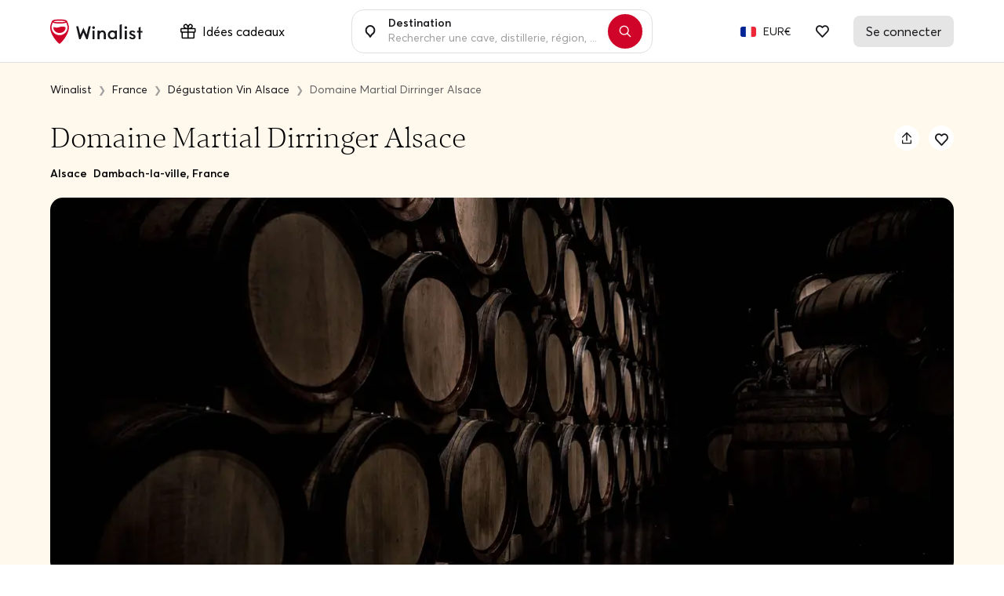

--- FILE ---
content_type: text/html; charset=UTF-8
request_url: https://www.winalist.fr/hosts/246/domaine-martial-dirringer-alsace
body_size: 27871
content:

<!DOCTYPE html>
<html lang="fr" class="no-js">
    <head>
        <meta charset="utf-8"/>
        <title>Domaine Martial Dirringer Alsace ⭐️ Avis, Tarifs 2026</title>

        <link rel="apple-touch-icon" href="/apple-touch-icon.png">

        <meta name="viewport" content="width=device-width, initial-scale=1">
        <meta name="description" content="Réservez votre Visite Dégustation et découvrez Domaine Martial Dirringer Alsace à Dambach-la-ville.
✅ Sans frais ✅ Annulation Gratuite ✅ Avis clients certifiés.">
        <meta name="twitter:card" content="summary" />
        <meta name="twitter:site" content="@Winalist" />
        <meta name="twitter:creator" content="@Winalist" />
        <meta property="og:title" content="Domaine Martial Dirringer Alsace ⭐️ Avis, Tarifs 2026" />
        <meta property="og:type" content="website" />
        <meta property="og:image" content="/img/assets/default/experience_cover_default.jpg" />
        <meta property="og:description" content="Réservez votre Visite Dégustation et découvrez Domaine Martial Dirringer Alsace à Dambach-la-ville.
✅ Sans frais ✅ Annulation Gratuite ✅ Avis clients certifiés." />
        <meta property="og:locale" content="fr_FR" />
        <meta property="og:site_name" content="Winalist" />
        <meta property="og:url" content="https://www.winalist.fr/hosts/246/domaine-martial-dirringer-alsace"/>

                    <meta property="product:brand" content="Domaine Martial Dirringer Alsace">
            <meta property="product:availability" content="in stock">
            <meta property="product:price:amount" content="0">
            <meta property="product:price:currency" content="EUR">
            <meta property="product:retailer_item_id" content="246">
        
        
        <meta name="p:domain_verify" content="f2fc10ed06da34dc67ebeed3035ed3af"/>
        <meta name="fb:app_id" content="432852340251825"/>
        <meta name="robots" content="max-image-preview:large">
        <meta name="csrfToken" content="2Mup97XGze4KTbqXZzuWieKyzzfvVPbv1/p3r6fIB5QEXgloH3Y6udxZHMdcQ3mbsm0eNXiRyDs77ERvssfmi7iCAWttSNQzhNP6ANY2lIzkz06cl/8xojQ9OQx6QQ2M7mF98TghGv/TW3pTSaCsCg==">

        
        <link rel="preload" href="https://cdn.winalist.com/dist/fonts/Averta-Regular.woff2" as="font" type="font/woff2" crossorigin>
        <link rel="preload" href="https://cdn.winalist.com/dist/fonts/Averta-Bold.woff2" as="font" type="font/woff2" crossorigin>
        <link rel="preload" href="https://cdn.winalist.com/dist/fonts/Averta-Semibold.woff2" as="font" type="font/woff2" crossorigin>

                
                <link rel="stylesheet" href="https://cdn.winalist.com/dist/front.1d1a9832e0a02dacfee1.css">

        
        
        
                                    <link rel="canonical" href="https://www.winalist.fr/hosts/246/domaine-martial-dirringer-alsace" />
                    
        
        
        
        

                                                        <link rel="alternate" href="https://www.winalist.de/hosts/246/domaine-martial-dirringer-alsace" hreflang="de" />
                                                                                                <link rel="alternate" href="https://www.winalist.com/hosts/246/domaine-martial-dirringer-alsace" hreflang="en" />
                                                                    <link rel="alternate" href="https://www.winalist.com/hosts/246/domaine-martial-dirringer-alsace" hreflang="x-default" />
                                                                <link rel="alternate" href="https://www.winalist.ca/hosts/246/domaine-martial-dirringer-alsace" hreflang="en-CA" />
                                                                                                <link rel="alternate" href="https://www.winalist.co.uk/hosts/246/domaine-martial-dirringer-alsace" hreflang="en-GB" />
                                                                                                <link rel="alternate" href="https://www.winalist.es/hosts/246/domaine-martial-dirringer-alsace" hreflang="es" />
                                                                                                <link rel="alternate" href="https://www.winalist.fr/hosts/246/domaine-martial-dirringer-alsace" hreflang="fr" />
                                                                                                <link rel="alternate" href="https://www.winalist.it/hosts/246/domaine-martial-dirringer-alsace" hreflang="it" />
                                                                                                <link rel="alternate" href="https://www.winalist.nl/hosts/246/domaine-martial-dirringer-alsace" hreflang="nl" />
                                                                                                <link rel="alternate" href="https://www.winalist.pt/hosts/246/domaine-martial-dirringer-alsace" hreflang="pt" />
                                                                                                <link rel="alternate" href="https://www.winalist.com.br/hosts/246/domaine-martial-dirringer-alsace" hreflang="pt-BR" />
                                                                                                <link rel="alternate" href="https://www.winalist.fi/hosts/246/domaine-martial-dirringer-alsace" hreflang="fi" />
                                                                                                <link rel="alternate" href="https://www.winalist.se/hosts/246/domaine-martial-dirringer-alsace" hreflang="se" />
                                                                                                <link rel="alternate" href="https://www.winalist.cn/hosts/246/domaine-martial-dirringer-alsace" hreflang="zh" />
                                                                                                <link rel="alternate" href="https://www.winalist.jp/hosts/246/domaine-martial-dirringer-alsace" hreflang="ja" />
                                                                    
        

        <script type="application/ld+json">[]</script>
                                <script type="application/ld+json">{
    "@context": "https://schema.org",
    "@type": "FAQPage",
    "mainEntity": [
        {
            "@type": "Question",
            "name": "O\u00f9 se trouve Domaine Martial Dirringer Alsace\u00a0?",
            "acceptedAnswer": {
                "@type": "Answer",
                "text": "Domaine Martial Dirringer Alsace est situ\u00e9 proche de Dambach-la-ville dans la r\u00e9gion viticole Alsace."
            }
        }
    ]
}</script>
        
        
                    <script type="application/ld+json">{
    "@context": "https://schema.org",
    "@type": "BreadcrumbList",
    "itemListElement": [
        {
            "@type": "ListItem",
            "position": 1,
            "name": "Accueil",
            "item": "https://www.winalist.fr"
        },
        {
            "@type": "ListItem",
            "position": 2,
            "name": "France",
            "item": "https://www.winalist.fr/countries/france"
        },
        {
            "@type": "ListItem",
            "position": 3,
            "name": "D\u00e9gustation Vin Alsace",
            "item": "https://www.winalist.fr/regions/alsace"
        },
        {
            "@type": "ListItem",
            "position": 4,
            "name": "Domaine Martial Dirringer Alsace"
        }
    ]
}</script>
        
                    <script type="application/ld+json">{
    "@context": "https://schema.org",
    "@type": "Organization",
    "name": "Winalist",
    "url": "https://www.winalist.fr",
    "logo": "https://www.winalist.fr/img/assets/logo.png",
    "sameAs": [
        "https://www.instagram.com/winalist_com/",
        "https://www.facebook.com/winalist/",
        "https://twitter.com/winalist",
        "https://www.linkedin.com/company/winalist/",
        "https://www.pinterest.fr/winalist/"
    ]
}</script>
        
        
                                <!-- Google Tag Manager -->
        <!-- End Google Tag Manager -->

    <!-- Google Tag Manager -->
    <script>(function(w,d,s,l,i){w[l]=w[l]||[];w[l].push({'gtm.start':new Date().getTime(),event:'gtm.js'});var f=d.getElementsByTagName(s)[0],j=d.createElement(s);j.async=true;j.src="https://ilm.winalist.com/c0pcfqppvwo.js?"+i;f.parentNode.insertBefore(j,f);})(window,document,'script','dataLayer','9wx=aWQ9R1RNLVAyTTNHUzg%3D&page=2');</script>
    <!-- End Google Tag Manager -->
        
        <script>(function(e){const r=e.querySelectorAll("html")[0];r.className=r.className.replace(/(^|s)no-js(s|$)/,"$1js$2")})(document,window,0);</script>
        <script>
/* <![CDATA[ */
const winalist_vars = {
        'error_messages': {
        'phoneInput': [
            'Numéro de téléphone non valide',
            'Code de pays incorrect',
            'Trop court',
            'Trop long',
            'Numéro invalide'
        ]
    }
};
/* ]]> */
</script>

        
        
        
            </head>

    <body class="font-body   "
        data-env="prod"
        data-lang="fr_FR"
        data-connected="false"
        data-currency-iso="EUR"
        data-currency-locale="fr_FR"
        data-currency-rate="1"
        data-controller="Host"
        data-distinct-id=""
        data-route-category="Host"
        data-session="null"
        data-is-bot="true"
        data-wishes="[]"
        data-url-toggle-like="/wish/toggle"
        data-url-content-modal-wish="/wishlist/wish-modal-content"
        >

                
            <!-- Google Tag Manager (noscript) -->
        <!-- End Google Tag Manager (noscript) -->

    <!-- Google Tag Manager (noscript) -->
<noscript><iframe src="https://ilm.winalist.com/ns.html?id=GTM-P2M3GS8" height="0" width="0" style="display:none;visibility:hidden"></iframe></noscript>
<!-- End Google Tag Manager (noscript) -->

                
        
        
        
        

                                                                                             <nav id="nav-bar" class="fixed w-full top-0 main-navbar  scrolled ">
    <div id="gift-mega-menu" class="hidden border">
    <div class="gift-mega-menu-content max-w-full mx-auto text-black flex justify-center py-8">
                <div class="flex-col column-container hidden xl:flex">
            <span class="text-lg font-semibold mb-5">Bons cadeaux</span>

            <ul class="taxonomies-list mb-4">
                                    <li class="py-1 text-sm">
                        <span data-redirect-go="aHR0cHM6Ly93d3cud2luYWxpc3QuZnIvZ2lmdC9zZWxlY3Q/YW1vdW50PTUw"
                            class="hover:underline cursor-pointer"
                        >
                            Bon cadeau 50 €
                        </span>
                    </li>
                                    <li class="py-1 text-sm">
                        <span data-redirect-go="aHR0cHM6Ly93d3cud2luYWxpc3QuZnIvZ2lmdC9zZWxlY3Q/YW1vdW50PTEwMA=="
                            class="hover:underline cursor-pointer"
                        >
                            Bon cadeau 100 €
                        </span>
                    </li>
                                    <li class="py-1 text-sm">
                        <span data-redirect-go="aHR0cHM6Ly93d3cud2luYWxpc3QuZnIvZ2lmdC9zZWxlY3Q/YW1vdW50PTE1MA=="
                            class="hover:underline cursor-pointer"
                        >
                            Bon cadeau 150 €
                        </span>
                    </li>
                            </ul>

            <button type="button" data-redirect-go="aHR0cHM6Ly93d3cud2luYWxpc3QuZnIvZ2lmdC9yZWRlZW0="
                class="btn btn-sm text-sm max-w-xs btn-deep-green mt-auto animate-slide">
                <span class="btn-content inline-flex items-center justify-center">
                    Utiliser ma carte-cadeau
                    <svg xmlns="http://www.w3.org/2000/svg" width="16" height="16" viewBox="0 0 16 16" fill="none" class="ml-2">
    <path d="M8.50007 1.85784L14.6422 8L8.50007 14.1422" stroke-width="2" stroke-linecap="round" stroke-linejoin="round"/>
    <path d="M14.3579 8L1.35791 8" stroke-width="2" stroke-linecap="round" stroke-linejoin="round"/>
</svg>                </span>
            </button>
        </div>

                <div class="vertical-separator hidden xl:flex"></div>

                <div class="flex flex-col column-container ">
            <span class="text-lg font-semibold mb-5">Inspiration</span>

            <div class="flex taxonomies-list">
                <div class="flex-1 w-full">
                    <ul>
                                                    <li class="py-1 text-sm">
                                <a href="https://www.winalist.fr/gift/cards/idee-cadeau-homme" class="hover:underline w-full">
                                    Idée cadeau Pour lui
                                </a>
                            </li>
                                                    <li class="py-1 text-sm">
                                <a href="https://www.winalist.fr/gift/cards/idee-cadeau-femme" class="hover:underline w-full">
                                    Idée cadeau Pour elle
                                </a>
                            </li>
                                                    <li class="py-1 text-sm">
                                <a href="https://www.winalist.fr/gift/cards/idee-cadeau-papa" class="hover:underline w-full">
                                    Idée cadeau Pour papa
                                </a>
                            </li>
                                                    <li class="py-1 text-sm">
                                <a href="https://www.winalist.fr/gift/cards/idee-cadeau-maman" class="hover:underline w-full">
                                    Idée cadeau Pour Maman
                                </a>
                            </li>
                                                    <li class="py-1 text-sm">
                                <a href="https://www.winalist.fr/gift/cards/idee-cadeau-parents" class="hover:underline w-full">
                                    Idée cadeau Pour les parents
                                </a>
                            </li>
                                            </ul>
                </div>

                            </div>
        </div>

                <div class="vertical-separator "></div>

                <div class="flex flex-col column-container larger-container ">
            <span class="text-lg font-semibold mb-5">
                Occasions
            </span>

            <div class="flex mb-4 taxonomies-list">
                <div class="flex-1 w-full">
                    <ul>
                                                    <li class="py-1 text-sm">
                                <a href="https://www.winalist.fr/gift/cards/idees-cadeaux-de-noel" class="hover:underline w-full">
                                    <span>Idée cadeau Noël</span>
                                                                    </a>
                            </li>
                                                    <li class="py-1 text-sm">
                                <a href="https://www.winalist.fr/gift/cards/idees-cadeaux-secret-santa" class="hover:underline w-full">
                                    <span>Idée cadeau Secret Santa</span>
                                                                    </a>
                            </li>
                                                    <li class="py-1 text-sm">
                                <a href="https://www.winalist.fr/gift/cards/idee-cadeau-retraite" class="hover:underline w-full">
                                    <span>Idée cadeau Retraite</span>
                                                                    </a>
                            </li>
                                                    <li class="py-1 text-sm">
                                <a href="https://www.winalist.fr/gift/cards/fete-des-meres" class="hover:underline w-full">
                                    <span>Idée cadeau fête des Mères</span>
                                                                    </a>
                            </li>
                                            </ul>
                </div>

                                    <div class="flex-1 w-1/2 pl-2">
                        <ul>
                                                            <li class="py-1 text-sm">
                                    <a href="https://www.winalist.fr/gift/cards/fete-des-peres" class="hover:underline w-full">
                                        Idée cadeau Fête des pères
                                    </a>
                                </li>
                                                            <li class="py-1 text-sm">
                                    <a href="https://www.winalist.fr/gift/cards/idees-cadeaux-saint-valentin" class="hover:underline w-full">
                                        Idée cadeau Saint Valentin
                                    </a>
                                </li>
                                                            <li class="py-1 text-sm">
                                    <a href="https://www.winalist.fr/gift/cards/idees-cadeaux-mariage" class="hover:underline w-full">
                                        Idée cadeau Mariage
                                    </a>
                                </li>
                                                            <li class="py-1 text-sm">
                                    <a href="https://www.winalist.fr/gift/cards/cadeaux-d-anniversaire" class="hover:underline w-full">
                                        Idée cadeau Anniversaire
                                    </a>
                                </li>
                                                    </ul>
                    </div>
                            </div>

            <button type="button" data-redirect-go="aHR0cHM6Ly93d3cud2luYWxpc3QuZnIvZ2lmdC9jYXJkcw=="
                class="btn btn-sm text-sm max-w-xs btn-deep-green mt-auto animate-slide">
                <span class="btn-content inline-flex items-center justify-center px-4">
                    Voir toutes les idées cadeaux
                    <svg xmlns="http://www.w3.org/2000/svg" width="16" height="16" viewBox="0 0 16 16" fill="none" class="ml-2">
    <path d="M8.50007 1.85784L14.6422 8L8.50007 14.1422" stroke-width="2" stroke-linecap="round" stroke-linejoin="round"/>
    <path d="M14.3579 8L1.35791 8" stroke-width="2" stroke-linecap="round" stroke-linejoin="round"/>
</svg>                </span>
            </button>
        </div>

                <div class="vertical-separator "></div>

                <div class="flex flex-col column-container">
            <span class="text-lg font-semibold mb-5">Budgets</span>

            <ul class="taxonomies-list mb-4 taxonomies-list">
                                    <li class="py-1 text-sm">
                        <span data-redirect-go="aHR0cHM6Ly93d3cud2luYWxpc3QuZnIvZ2lmdC9jYXJkcz9wcmljZV9tYXg9NTA="
                            class="hover:underline cursor-pointer"
                        >
                            Cadeaux à moins de 50 €
                        </span>
                    </li>
                                    <li class="py-1 text-sm">
                        <span data-redirect-go="aHR0cHM6Ly93d3cud2luYWxpc3QuZnIvZ2lmdC9jYXJkcz9wcmljZV9tYXg9MTAw"
                            class="hover:underline cursor-pointer"
                        >
                            Cadeaux à moins de 100 €
                        </span>
                    </li>
                            </ul>
        </div>

            </div>
</div>

	<div class="flex items-center justify-between mx-auto py-5 px-4 relative lg:max-w-6xl w-full lg:px-12 xl:px-0">
        <div class="flex items-center">
                            <span data-redirect-go="aHR0cHM6Ly93d3cud2luYWxpc3QuZnI="
                    id="winalist-logo" class="inline-flex justify-start items-center cursor-pointer">
                    <div id="normal-logo" class="flex justify-center items-center">
                        <img src="https://cdn.winalist.com/img/assets/new_logo_red_black.svg" alt="Logo de Winalist" class="h-8"/>
                    </div>

                    <div id="white-logo" class="flex justify-center items-center">
                        <img src="https://cdn.winalist.com/img/assets/new_logo_full_white.svg" alt="Logo de Winalist" class="h-8"/>
                    </div>
                </span>
            
            <span class="px-4 py-2 rounded-lg ml-8 hidden lg:flex items-center"
                  data-gift-mega-menu
                  tabindex="0"
                  aria-haspopup="true"
                  aria-expanded="false"
            >
                    <div class="mr-2 flex-shrink-0">
                        <svg width="20" height="19" viewBox="0 0 20 19" fill="none" xmlns="http://www.w3.org/2000/svg" class="w-5 h-5 object-contain">
    <path d="M18 5.25131H14.7113C14.7478 5.22037 14.7853 5.19037 14.8209 5.15756C15.1057 4.9046 15.3351 4.59561 15.495 4.24992C15.6549 3.90423 15.7417 3.52927 15.75 3.1485C15.7623 2.73194 15.6894 2.31726 15.5356 1.92992C15.3819 1.54258 15.1506 1.19075 14.856 0.896026C14.5613 0.601304 14.2096 0.369911 13.8223 0.216053C13.435 0.0621946 13.0203 -0.0108821 12.6038 0.00130888C12.2228 0.00951374 11.8477 0.0962635 11.5018 0.256128C11.156 0.415992 10.8468 0.645529 10.5938 0.930371C10.2436 1.33621 9.9589 1.79422 9.75 2.28787C9.5411 1.79422 9.25642 1.33621 8.90625 0.930371C8.65318 0.645529 8.34405 0.415992 7.99818 0.256128C7.65232 0.0962635 7.27718 0.00951374 6.89625 0.00130888C6.47969 -0.0108821 6.06503 0.0621946 5.67774 0.216053C5.29044 0.369911 4.93868 0.601304 4.64405 0.896026C4.34941 1.19075 4.11812 1.54258 3.96438 1.92992C3.81064 2.31726 3.73768 2.73194 3.75 3.1485C3.75833 3.52927 3.84514 3.90423 4.005 4.24992C4.16486 4.59561 4.39434 4.9046 4.67906 5.15756C4.71469 5.1885 4.75219 5.2185 4.78875 5.25131H1.5C1.10218 5.25131 0.720644 5.40934 0.43934 5.69065C0.158035 5.97195 0 6.35348 0 6.75131V9.75131C0 10.1491 0.158035 10.5307 0.43934 10.812C0.720644 11.0933 1.10218 11.2513 1.5 11.2513V17.2513C1.5 17.6491 1.65804 18.0307 1.93934 18.312C2.22064 18.5933 2.60218 18.7513 3 18.7513H16.5C16.8978 18.7513 17.2794 18.5933 17.5607 18.312C17.842 18.0307 18 17.6491 18 17.2513V11.2513C18.3978 11.2513 18.7794 11.0933 19.0607 10.812C19.342 10.5307 19.5 10.1491 19.5 9.75131V6.75131C19.5 6.35348 19.342 5.97195 19.0607 5.69065C18.7794 5.40934 18.3978 5.25131 18 5.25131ZM11.7188 1.92412C11.8375 1.79298 11.9821 1.68781 12.1434 1.61522C12.3047 1.54262 12.4793 1.50415 12.6562 1.50225H12.7022C12.9095 1.50354 13.1145 1.54621 13.3052 1.62775C13.4958 1.70929 13.6683 1.82806 13.8124 1.9771C13.9566 2.12615 14.0695 2.30246 14.1447 2.49572C14.2198 2.68898 14.2556 2.89529 14.25 3.10256C14.2481 3.27946 14.2096 3.45406 14.137 3.6154C14.0644 3.77673 13.9593 3.92131 13.8281 4.04006C12.9384 4.82756 11.4619 5.10506 10.5469 5.20256C10.6594 4.20975 10.9688 2.76693 11.7188 1.92412ZM5.71031 1.95787C6.00088 1.66733 6.39441 1.50325 6.80531 1.50131H6.85125C7.02815 1.50322 7.20275 1.54168 7.36409 1.61428C7.52542 1.68688 7.67 1.79205 7.78875 1.92318C8.57531 2.81193 8.85281 4.28568 8.95031 5.19693C8.03906 5.10318 6.56531 4.82193 5.67656 4.03537C5.54543 3.91662 5.44026 3.77204 5.36766 3.61071C5.29506 3.44938 5.2566 3.27478 5.25469 3.09787C5.24887 2.88715 5.28593 2.67745 5.36361 2.48149C5.44128 2.28552 5.55796 2.10738 5.70656 1.95787H5.71031ZM1.5 6.75131H9V9.75131H1.5V6.75131ZM3 11.2513H9V17.2513H3V11.2513ZM16.5 17.2513H10.5V11.2513H16.5V17.2513ZM18 9.75131H10.5V6.75131H18V9.75131Z" fill="#18171B"/>
</svg>
                                            </div>
                    Idées cadeaux
            </span>
        </div>

        <span class="text-above-input">
            Parcourez +3200 expériences vins et spiritueux
        </span>

        <div class="container-search-bar">
            <div class="search-bar w-full max-w-sm z-50 md:flex relative always-showed showed">
                <label for="nav_search_bar" class="p-4">
    <svg width="14" height="16" viewBox="0 0 14 16" fill="none" xmlns="http://www.w3.org/2000/svg">
    <g id="Group 1">
        <g id="Group">
            <path id="Vector" d="M4.19087 11.3676L4.19085 11.3675C2.64221 10.3876 1.59965 8.61828 1.60157 6.58645C1.6045 3.46891 4.13553 0.951612 7.0903 1.00071C10.0045 1.04915 12.4016 3.50689 12.4016 6.59201C12.4016 8.62675 11.3542 10.3976 9.80034 11.3751C9.36365 11.6498 8.99957 12.0113 8.71508 12.4192C8.71507 12.4193 8.71507 12.4193 8.71506 12.4193L7.00158 14.8759L5.28784 12.4189C5.28784 12.4189 5.28784 12.4189 5.28784 12.4189C4.99536 11.9996 4.6233 11.6412 4.19087 11.3676Z" stroke="#18171B" stroke-width="2"/>
        </g>
    </g>
</svg>
</label>

<div class="aa-input-container flex flex-grow relative"
    id="aa-input-container"
    data-country-url="https://www.winalist.fr/s/countries/%slug%"
    data-region-url="https://www.winalist.fr/s/regions/%slug%"
    data-city-url="https://www.winalist.fr/s/cities/%slug%"
    data-url-search="https://www.winalist.fr/s/hosts?lat=setlat&amp;lng=setlng&amp;destination=setdestination&amp;location=setlocation">
    <input aria-label="Tapez ici pour rechercher des établissements vinicoles, des expériences ou des lieux"
        type="search"
        id="nav_search_bar"
                class="no-style w-full aa-search-input bg-white"
        placeholder="Rechercher une cave, distillerie, région, ..."
        name="nav_search_bar" autocomplete="off" value=""
        data-around-me="Voir à proximité"
        data-no-result="Aucun résultat"
        data-see-all-results="Voir tous les résultats pour &quot;{0}&quot;"
        data-around-me-url="https://www.winalist.fr/s/hosts?aroundme=1"
        data-host="Hôte" data-experience="Expérience" data-country="Pays"
        data-region="Région" data-city="Ville" data-appellation="Appellation"
        data-gift-package="Coffret cadeau"
        data-person="1 personne" data-persons="{0} personnes"
        data-enable-gift-search="0"
        data-see-all-results-gift="Voir tous les coffrets cadeaux"
    />
    <label for="nav_search_bar" class="label-input-search pointer-events-none">
        Destination
    </label>

    <button type="button"
            class="hidden absolute text-tiny text-black right-0 focus:outline-none absolute-vertically-center hover:bg-gray-100 transition-all duration-150 ease-in-out bottom-0 flex items-center justify-center p-4 h-6 w-6 leading-6 rounded-full clear-search-bar-input"
    >
        <i class="icon icon-cross"></i>
    </button>
</div>

    <button type="button" class="search-button btn btn-me-red rounded-full p-3 mx-3 shadow focus:outline-none flex justify-center items-center"
            aria-label="Rechercher"
            data-url="https://www.winalist.fr/s/results?keyword=">
        <i class="icon icon-search"></i>
    </button>

                <div class="dropdown-suggestions-host-destination" 
    data-url="https://www.winalist.fr/suggestions-host-destination-dropdown"
    
    
    data-host-id=246
    >
    <button type="button" class="aroundMe focus:outline-none flex items-center hover-light-gray px-4 py-3 font-semibold">
        <i class="icon icon-location w-10 h-10 border rounded-lg brand-mobile flex justify-center items-center mr-4 bg-gray-100"></i>
        Expériences à proximité
    </button>

        <div class="recently-viewed-hosts flex flex-col"></div>
    <div class="top-wineries flex flex-col"></div>
    <div class="top-destinations flex flex-col"></div>
</div>            </div>

                    </div>


		<div class="hidden lg:flex items-center justify-end">
			<ul class="flex">
                
                                    <li class="navbar-item">
                        <button type="button"
                            class="btn-language flex justify-center items-center focus:outline-0 focus:outline-none p-2 pr-1">
                            <span class='flag flag-xs '><img src='https://cdn.winalist.com/img/assets/flags/svg/fr.svg' alt='Drapeau fr' width='28' class='twic flag flag-sm '/></span>
                        </button>

                        <button type="button"
                            class="btn-currency flex justify-center items-center focus:outline-0 focus:outline-none p-2 pl-1 text-sm">
                            EUR€
                        </button>
                    </li>
                    <li>
                        <span data-redirect-go="aHR0cHM6Ly93d3cud2luYWxpc3QuZnIvd2lzaGxpc3QvZ3Vlc3Q="
                            class="pl-6 pr-8 cursor-pointer"
                            aria-label="Liste de souhaits des invités">
                            <div class="relative">
                                <i class="icon icon-heart font-semibold pb-1"></i>
                                <span class="nbWishes flex hidden">0</span>
                            </div>
                        </span>
                    </li>
                
				<li>
                                            <span data-redirect-go="aHR0cHM6Ly93d3cud2luYWxpc3QuZnIvYWNjb3VudC9sb2dpbg=="
                            id="my-account"
                            class="flex justify-center items-center rounded-lg px-4 py-2 cursor-pointer">
                            <span class="whitespace-no-wrap">
                                Se connecter
                            </span>
                        </span>
                    				</li>
			</ul>
		</div>
        <div class="lg:hidden flex">
                            <button type="button" data-drawer-tag="search-bar-mobile" aria-label="Barre de recherche mobile"
                        class="md:hidden bg-transparent focus:outline-none px-3">
                    <i class="icon icon-search text-xl"></i>
                </button>

                <span data-redirect-go="aHR0cHM6Ly93d3cud2luYWxpc3QuZnIvd2lzaGxpc3QvZ3Vlc3Q="
                    class="pl-3 pr-5">
                    <div class="relative">
                        <i class="icon icon-heart text-lg"></i>
                        <span class="nbWishes flex hidden">0</span>
                    </div>
                </span>
                        <button type="button" data-drawer-tag="burger-menu" aria-label="Menu"
                    class="bg-transparent focus:outline-none pl-2">
                <i class="icon icon-list text-lg"></i>
            </button>
        </div>
	</div>


</nav>
<div class="nav-overlay"></div>


<x-drawer class="hidden" data-button-tag="burger-menu" data-direction="right" data-width="w-full md:w-1/2" data-no-padding-bottom="true">
    <div class="flex flex-col h-full">
        <div class="flex flex-col justify-between">
            <span class="uppercase text-xs font-semibold text-me-deep-green mb-2">Explorez par région :</span>
                            <button type="button" class="flex items-center w-full focus:outline-none text-me-deep-green font-semibold text-2xl my-1"
                        data-drawer-tag="explore-by-region" data-country-id="1">
                    France
                </button>
                            <button type="button" class="flex items-center w-full focus:outline-none text-me-deep-green font-semibold text-2xl my-1"
                        data-drawer-tag="explore-by-region" data-country-id="2">
                    Espagne
                </button>
                            <button type="button" class="flex items-center w-full focus:outline-none text-me-deep-green font-semibold text-2xl my-1"
                        data-drawer-tag="explore-by-region" data-country-id="3">
                    Belgique
                </button>
                            <button type="button" class="flex items-center w-full focus:outline-none text-me-deep-green font-semibold text-2xl my-1"
                        data-drawer-tag="explore-by-region" data-country-id="4">
                    Italie
                </button>
                            <button type="button" class="flex items-center w-full focus:outline-none text-me-deep-green font-semibold text-2xl my-1"
                        data-drawer-tag="explore-by-region" data-country-id="42">
                    Canada
                </button>
                            <button type="button" class="flex items-center w-full focus:outline-none text-me-deep-green font-semibold text-2xl my-1"
                        data-drawer-tag="explore-by-region" data-country-id="83">
                    Allemagne
                </button>
                            <button type="button" class="flex items-center w-full focus:outline-none text-me-deep-green font-semibold text-2xl my-1"
                        data-drawer-tag="explore-by-region" data-country-id="86">
                    Grèce
                </button>
                            <button type="button" class="flex items-center w-full focus:outline-none text-me-deep-green font-semibold text-2xl my-1"
                        data-drawer-tag="explore-by-region" data-country-id="176">
                    Pologne
                </button>
                            <button type="button" class="flex items-center w-full focus:outline-none text-me-deep-green font-semibold text-2xl my-1"
                        data-drawer-tag="explore-by-region" data-country-id="177">
                    Portugal
                </button>
                            <button type="button" class="flex items-center w-full focus:outline-none text-me-deep-green font-semibold text-2xl my-1"
                        data-drawer-tag="explore-by-region" data-country-id="201">
                    Slovénie
                </button>
                            <button type="button" class="flex items-center w-full focus:outline-none text-me-deep-green font-semibold text-2xl my-1"
                        data-drawer-tag="explore-by-region" data-country-id="212">
                    Suisse
                </button>
                            <button type="button" class="flex items-center w-full focus:outline-none text-me-deep-green font-semibold text-2xl my-1"
                        data-drawer-tag="explore-by-region" data-country-id="231">
                    Royaume-Uni
                </button>
                            <button type="button" class="flex items-center w-full focus:outline-none text-me-deep-green font-semibold text-2xl my-1"
                        data-drawer-tag="explore-by-region" data-country-id="232">
                    États-Unis
                </button>
                    </div>

        <div class="flex flex-col pt-5">
            
            <button type="button" data-drawer-tag="discover-selection"
                class="bg-transparent focus:outline-none font-semibold text-lg py-1 text-left flex items-center mb-5">
                <svg width="20" height="19" viewBox="0 0 20 19" fill="none" xmlns="http://www.w3.org/2000/svg" class="w-6 h-6 object-contain flex-shrink-0 mr-3">
    <path d="M18 5.25131H14.7113C14.7478 5.22037 14.7853 5.19037 14.8209 5.15756C15.1057 4.9046 15.3351 4.59561 15.495 4.24992C15.6549 3.90423 15.7417 3.52927 15.75 3.1485C15.7623 2.73194 15.6894 2.31726 15.5356 1.92992C15.3819 1.54258 15.1506 1.19075 14.856 0.896026C14.5613 0.601304 14.2096 0.369911 13.8223 0.216053C13.435 0.0621946 13.0203 -0.0108821 12.6038 0.00130888C12.2228 0.00951374 11.8477 0.0962635 11.5018 0.256128C11.156 0.415992 10.8468 0.645529 10.5938 0.930371C10.2436 1.33621 9.9589 1.79422 9.75 2.28787C9.5411 1.79422 9.25642 1.33621 8.90625 0.930371C8.65318 0.645529 8.34405 0.415992 7.99818 0.256128C7.65232 0.0962635 7.27718 0.00951374 6.89625 0.00130888C6.47969 -0.0108821 6.06503 0.0621946 5.67774 0.216053C5.29044 0.369911 4.93868 0.601304 4.64405 0.896026C4.34941 1.19075 4.11812 1.54258 3.96438 1.92992C3.81064 2.31726 3.73768 2.73194 3.75 3.1485C3.75833 3.52927 3.84514 3.90423 4.005 4.24992C4.16486 4.59561 4.39434 4.9046 4.67906 5.15756C4.71469 5.1885 4.75219 5.2185 4.78875 5.25131H1.5C1.10218 5.25131 0.720644 5.40934 0.43934 5.69065C0.158035 5.97195 0 6.35348 0 6.75131V9.75131C0 10.1491 0.158035 10.5307 0.43934 10.812C0.720644 11.0933 1.10218 11.2513 1.5 11.2513V17.2513C1.5 17.6491 1.65804 18.0307 1.93934 18.312C2.22064 18.5933 2.60218 18.7513 3 18.7513H16.5C16.8978 18.7513 17.2794 18.5933 17.5607 18.312C17.842 18.0307 18 17.6491 18 17.2513V11.2513C18.3978 11.2513 18.7794 11.0933 19.0607 10.812C19.342 10.5307 19.5 10.1491 19.5 9.75131V6.75131C19.5 6.35348 19.342 5.97195 19.0607 5.69065C18.7794 5.40934 18.3978 5.25131 18 5.25131ZM11.7188 1.92412C11.8375 1.79298 11.9821 1.68781 12.1434 1.61522C12.3047 1.54262 12.4793 1.50415 12.6562 1.50225H12.7022C12.9095 1.50354 13.1145 1.54621 13.3052 1.62775C13.4958 1.70929 13.6683 1.82806 13.8124 1.9771C13.9566 2.12615 14.0695 2.30246 14.1447 2.49572C14.2198 2.68898 14.2556 2.89529 14.25 3.10256C14.2481 3.27946 14.2096 3.45406 14.137 3.6154C14.0644 3.77673 13.9593 3.92131 13.8281 4.04006C12.9384 4.82756 11.4619 5.10506 10.5469 5.20256C10.6594 4.20975 10.9688 2.76693 11.7188 1.92412ZM5.71031 1.95787C6.00088 1.66733 6.39441 1.50325 6.80531 1.50131H6.85125C7.02815 1.50322 7.20275 1.54168 7.36409 1.61428C7.52542 1.68688 7.67 1.79205 7.78875 1.92318C8.57531 2.81193 8.85281 4.28568 8.95031 5.19693C8.03906 5.10318 6.56531 4.82193 5.67656 4.03537C5.54543 3.91662 5.44026 3.77204 5.36766 3.61071C5.29506 3.44938 5.2566 3.27478 5.25469 3.09787C5.24887 2.88715 5.28593 2.67745 5.36361 2.48149C5.44128 2.28552 5.55796 2.10738 5.70656 1.95787H5.71031ZM1.5 6.75131H9V9.75131H1.5V6.75131ZM3 11.2513H9V17.2513H3V11.2513ZM16.5 17.2513H10.5V11.2513H16.5V17.2513ZM18 9.75131H10.5V6.75131H18V9.75131Z" fill="#18171B"/>
</svg>

                Idées cadeaux
            </button>

            <button type="button" data-redirect-go="aHR0cHM6Ly93d3cud2luYWxpc3QuZnIvYmxvZy8="
                class="font-semibold text-lg py-1 text-left">
                Guides et blog
            </button>

            
            <button type="button" data-redirect-go="aHR0cHM6Ly93d3cud2luYWxpc3QuZnIvYnVzaW5lc3M="
                class="font-semibold text-lg py-1 text-left">
                Evènements d&#039;entreprise
            </button>

            <button type="button" data-redirect-go="aHR0cHM6Ly93d3cud2luYWxpc3QuZnIvYWRkLXlvdXItZXhwZXJpZW5jZQ=="
                    class="mt-4 py-1 text-left">
                Ajoutez votre expérience
            </button>

            <button type="button" data-redirect-go="aHR0cHM6Ly93d3cud2luYWxpc3QuZnIvZmFx"
                class="py-1 text-left">
                Centre d’assistance
            </button>
        </div>

        <div class="flex flex-col mt-auto pt-6 pb-8">
                            <span data-redirect-go="aHR0cHM6Ly93d3cud2luYWxpc3QuZnIvYWNjb3VudC9sb2dpbg=="
                    class="btn btn-deep-green flex justify-center items-center w-full my-6">
                    Se connecter
                    <i class="icon icon-user ml-2"></i>
                </span>
            
            <div>
                <div class="flex justify-between items-center">
                    <button type="button"
                            class="btn-language flex justify-center items-center btn px-4 py-2 mr-2 focus:outline-0 bg-transparent shadow-none h-10 w-full border border-gray-200">
                        <span class='flag flag-xs mr-2 '><img src='https://cdn.winalist.com/img/assets/flags/svg/fr.svg' alt='Drapeau fr' width='28' class='twic flag flag-sm '/></span> Français
                    </button>

                    <button type="button"
                            class="btn-currency flex justify-center items-center btn px-4 py-2 ml-2 focus:outline-0 bg-transparent shadow-none h-10 w-full border border-gray-200">
                        EUR, €
                    </button>
                </div>
            </div>
        </div>
    </div>
</x-drawer>
<x-drawer class="hidden" data-button-tag="discover-selection" data-direction="right" data-width="w-full md:w-1/2" data-default-close-button="false" data-no-padding="true">
    <div class="p-4">
        <div class="flex justify-between">
            <button type="button" class="btn btn-transparent p-0 closeDrawer">
                <i class="icon icon-angle-left text-lg px-2 pt-2"></i>
            </button>
            <button type="button" class="btn btn-transparent p-0 closeDrawer">
                <i class="icon icon-cross text-lg px-2 pt-1"></i>
            </button>
        </div>

        <div class="p-6 flex flex-col">
            <span class="uppercase text-lg font-semibold text-me-deep-green mb-2">Bons cadeaux</span>
                            <span data-redirect-go="aHR0cHM6Ly93d3cud2luYWxpc3QuZnIvZ2lmdC9zZWxlY3Q/YW1vdW50PTUw"
                    class="py-1 text-base w-full"
                >
                    Bon cadeau 50 €
                </span>
                            <span data-redirect-go="aHR0cHM6Ly93d3cud2luYWxpc3QuZnIvZ2lmdC9zZWxlY3Q/YW1vdW50PTEwMA=="
                    class="py-1 text-base w-full"
                >
                    Bon cadeau 100 €
                </span>
                            <span data-redirect-go="aHR0cHM6Ly93d3cud2luYWxpc3QuZnIvZ2lmdC9zZWxlY3Q/YW1vdW50PTE1MA=="
                    class="py-1 text-base w-full"
                >
                    Bon cadeau 150 €
                </span>
            
            <button type="button" data-redirect-go="aHR0cHM6Ly93d3cud2luYWxpc3QuZnIvZ2lmdC9yZWRlZW0="
                class="btn btn-sm text-sm max-w-xs btn-deep-green mt-4 animate-slide">
                <span class="btn-content inline-flex items-center justify-center">
                    Utiliser ma carte-cadeau
                    <svg xmlns="http://www.w3.org/2000/svg" width="16" height="16" viewBox="0 0 16 16" fill="none" class="ml-2">
    <path d="M8.50007 1.85784L14.6422 8L8.50007 14.1422" stroke-width="2" stroke-linecap="round" stroke-linejoin="round"/>
    <path d="M14.3579 8L1.35791 8" stroke-width="2" stroke-linecap="round" stroke-linejoin="round"/>
</svg>                </span>
            </button>

            <span class="uppercase text-lg font-semibold text-me-deep-green mt-10 mb-2">Découvrez nos sélections :</span>

                            <span data-redirect-go="aHR0cHM6Ly93d3cud2luYWxpc3QuZnIvZ2lmdC9jYXJkcy9pZGVlcy1jYWRlYXV4LWRlLW5vZWw=" class="py-1 text-base w-full">
                    Idée cadeau Noël
                </span>
                            <span data-redirect-go="aHR0cHM6Ly93d3cud2luYWxpc3QuZnIvZ2lmdC9jYXJkcy9pZGVlcy1jYWRlYXV4LXNlY3JldC1zYW50YQ==" class="py-1 text-base w-full">
                    Idée cadeau Secret Santa
                </span>
                            <span data-redirect-go="aHR0cHM6Ly93d3cud2luYWxpc3QuZnIvZ2lmdC9jYXJkcy9pZGVlLWNhZGVhdS1yZXRyYWl0ZQ==" class="py-1 text-base w-full">
                    Idée cadeau Retraite
                </span>
                            <span data-redirect-go="aHR0cHM6Ly93d3cud2luYWxpc3QuZnIvZ2lmdC9jYXJkcy9mZXRlLWRlcy1tZXJlcw==" class="py-1 text-base w-full">
                    Idée cadeau fête des Mères
                </span>
                            <span data-redirect-go="aHR0cHM6Ly93d3cud2luYWxpc3QuZnIvZ2lmdC9jYXJkcy9mZXRlLWRlcy1wZXJlcw==" class="py-1 text-base w-full">
                    Idée cadeau Fête des pères
                </span>
                            <span data-redirect-go="aHR0cHM6Ly93d3cud2luYWxpc3QuZnIvZ2lmdC9jYXJkcy9pZGVlcy1jYWRlYXV4LXNhaW50LXZhbGVudGlu" class="py-1 text-base w-full">
                    Idée cadeau Saint Valentin
                </span>
                            <span data-redirect-go="aHR0cHM6Ly93d3cud2luYWxpc3QuZnIvZ2lmdC9jYXJkcy9pZGVlcy1jYWRlYXV4LW1hcmlhZ2U=" class="py-1 text-base w-full">
                    Idée cadeau Mariage
                </span>
                            <span data-redirect-go="aHR0cHM6Ly93d3cud2luYWxpc3QuZnIvZ2lmdC9jYXJkcy9jYWRlYXV4LWQtYW5uaXZlcnNhaXJl" class="py-1 text-base w-full">
                    Idée cadeau Anniversaire
                </span>
            
                            <span data-redirect-go="aHR0cHM6Ly93d3cud2luYWxpc3QuZnIvZ2lmdC9jYXJkcy9pZGVlLWNhZGVhdS1ob21tZQ==" class="py-1 text-base w-full">
                    Idée cadeau Pour lui
                </span>
                            <span data-redirect-go="aHR0cHM6Ly93d3cud2luYWxpc3QuZnIvZ2lmdC9jYXJkcy9pZGVlLWNhZGVhdS1mZW1tZQ==" class="py-1 text-base w-full">
                    Idée cadeau Pour elle
                </span>
                            <span data-redirect-go="aHR0cHM6Ly93d3cud2luYWxpc3QuZnIvZ2lmdC9jYXJkcy9pZGVlLWNhZGVhdS1wYXBh" class="py-1 text-base w-full">
                    Idée cadeau Pour papa
                </span>
                            <span data-redirect-go="aHR0cHM6Ly93d3cud2luYWxpc3QuZnIvZ2lmdC9jYXJkcy9pZGVlLWNhZGVhdS1tYW1hbg==" class="py-1 text-base w-full">
                    Idée cadeau Pour Maman
                </span>
                            <span data-redirect-go="aHR0cHM6Ly93d3cud2luYWxpc3QuZnIvZ2lmdC9jYXJkcy9pZGVlLWNhZGVhdS1wYXJlbnRz" class="py-1 text-base w-full">
                    Idée cadeau Pour les parents
                </span>
            
            <button type="button" data-redirect-go="aHR0cHM6Ly93d3cud2luYWxpc3QuZnIvZ2lmdC9jYXJkcw=="
                class="btn btn-sm text-sm max-w-xs btn-deep-green mt-6 animate-slide">
                <span class="btn-content inline-flex items-center justify-center px-4">
                    Voir toutes les idées cadeaux
                    <svg xmlns="http://www.w3.org/2000/svg" width="16" height="16" viewBox="0 0 16 16" fill="none" class="ml-2">
    <path d="M8.50007 1.85784L14.6422 8L8.50007 14.1422" stroke-width="2" stroke-linecap="round" stroke-linejoin="round"/>
    <path d="M14.3579 8L1.35791 8" stroke-width="2" stroke-linecap="round" stroke-linejoin="round"/>
</svg>                </span>
            </button>

            
            <span class="uppercase text-lg font-semibold text-me-deep-green mt-10 mb-2">Budgets</span>
                            <span data-redirect-go="aHR0cHM6Ly93d3cud2luYWxpc3QuZnIvZ2lmdC9jYXJkcz9wcmljZV9tYXg9NTA="
                    class="py-1 text-base w-full"
                >
                    Cadeaux à moins de 50 €
                </span>
                            <span data-redirect-go="aHR0cHM6Ly93d3cud2luYWxpc3QuZnIvZ2lmdC9jYXJkcz9wcmljZV9tYXg9MTAw"
                    class="py-1 text-base w-full"
                >
                    Cadeaux à moins de 100 €
                </span>
                    </div>
    </div>
</x-drawer>
<x-drawer class="hidden" data-button-tag="explore-by-region" data-direction="right"
        data-width="w-full md:w-1/2" data-default-close-button="false" data-no-padding="true"
>
    <div class="p-4">
        <div class="flex justify-between">
            <button type="button" class="btn btn-transparent p-0 closeDrawer">
                <i class="icon icon-angle-left text-lg px-2 pt-2"></i>
            </button>
            <button type="button" class="btn btn-transparent p-0 closeDrawer" data-close-drawers-on-click>
                <i class="icon icon-cross text-lg px-2 pt-1"></i>
            </button>
        </div>

                <div class="py-6 flex flex-col">
            <div id="content-explore-by-region">
                                    <div class="hidden flex flex-col" data-country-regions="1">
                                                    <button type="button" data-redirect-go="aHR0cHM6Ly93d3cud2luYWxpc3QuZnIvcmVnaW9ucy9hbHNhY2U="
                                class="text-left focus:outline-none text-me-deep-green font-semibold text-2xl my-1">
                                Alsace
                            </button>
                                                    <button type="button" data-redirect-go="aHR0cHM6Ly93d3cud2luYWxpc3QuZnIvcmVnaW9ucy9iZWF1am9sYWlz"
                                class="text-left focus:outline-none text-me-deep-green font-semibold text-2xl my-1">
                                Beaujolais
                            </button>
                                                    <button type="button" data-redirect-go="aHR0cHM6Ly93d3cud2luYWxpc3QuZnIvcmVnaW9ucy9ib3JkZWF1eA=="
                                class="text-left focus:outline-none text-me-deep-green font-semibold text-2xl my-1">
                                Bordeaux
                            </button>
                                                    <button type="button" data-redirect-go="aHR0cHM6Ly93d3cud2luYWxpc3QuZnIvcmVnaW9ucy9ib3VyZ29nbmU="
                                class="text-left focus:outline-none text-me-deep-green font-semibold text-2xl my-1">
                                Bourgogne
                            </button>
                                                    <button type="button" data-redirect-go="aHR0cHM6Ly93d3cud2luYWxpc3QuZnIvcmVnaW9ucy9jaGFtcGFnbmU="
                                class="text-left focus:outline-none text-me-deep-green font-semibold text-2xl my-1">
                                Champagne
                            </button>
                                                    <button type="button" data-redirect-go="aHR0cHM6Ly93d3cud2luYWxpc3QuZnIvcmVnaW9ucy9jb3JzZQ=="
                                class="text-left focus:outline-none text-me-deep-green font-semibold text-2xl my-1">
                                Corse
                            </button>
                                                    <button type="button" data-redirect-go="aHR0cHM6Ly93d3cud2luYWxpc3QuZnIvcmVnaW9ucy9sYW5ndWVkb2Mtcm91c3NpbGxvbg=="
                                class="text-left focus:outline-none text-me-deep-green font-semibold text-2xl my-1">
                                Languedoc-Roussillon
                            </button>
                                                    <button type="button" data-redirect-go="aHR0cHM6Ly93d3cud2luYWxpc3QuZnIvcmVnaW9ucy92YWxsZWUtZGUtbGEtbG9pcmU="
                                class="text-left focus:outline-none text-me-deep-green font-semibold text-2xl my-1">
                                Vallée de la Loire
                            </button>
                                                    <button type="button" data-redirect-go="aHR0cHM6Ly93d3cud2luYWxpc3QuZnIvcmVnaW9ucy92YWxsZWUtZHUtcmhvbmU="
                                class="text-left focus:outline-none text-me-deep-green font-semibold text-2xl my-1">
                                Vallée du Rhone
                            </button>
                                                    <button type="button" data-redirect-go="aHR0cHM6Ly93d3cud2luYWxpc3QuZnIvcmVnaW9ucy9zYXZvaWU="
                                class="text-left focus:outline-none text-me-deep-green font-semibold text-2xl my-1">
                                Savoie
                            </button>
                                                    <button type="button" data-redirect-go="aHR0cHM6Ly93d3cud2luYWxpc3QuZnIvcmVnaW9ucy9zdWQtb3Vlc3Q="
                                class="text-left focus:outline-none text-me-deep-green font-semibold text-2xl my-1">
                                Sud-Ouest
                            </button>
                                                    <button type="button" data-redirect-go="aHR0cHM6Ly93d3cud2luYWxpc3QuZnIvcmVnaW9ucy9pbGUtZGUtZnJhbmNl"
                                class="text-left focus:outline-none text-me-deep-green font-semibold text-2xl my-1">
                                Île-de-France
                            </button>
                                                    <button type="button" data-redirect-go="aHR0cHM6Ly93d3cud2luYWxpc3QuZnIvcmVnaW9ucy9wcm92ZW5jZQ=="
                                class="text-left focus:outline-none text-me-deep-green font-semibold text-2xl my-1">
                                Provence
                            </button>
                                                    <button type="button" data-redirect-go="aHR0cHM6Ly93d3cud2luYWxpc3QuZnIvcmVnaW9ucy9jb2duYWM="
                                class="text-left focus:outline-none text-me-deep-green font-semibold text-2xl my-1">
                                Cognac
                            </button>
                                                    <button type="button" data-redirect-go="aHR0cHM6Ly93d3cud2luYWxpc3QuZnIvcmVnaW9ucy9sb3JyYWluZQ=="
                                class="text-left focus:outline-none text-me-deep-green font-semibold text-2xl my-1">
                                Lorraine
                            </button>
                                                    <button type="button" data-redirect-go="aHR0cHM6Ly93d3cud2luYWxpc3QuZnIvcmVnaW9ucy9ub3JtYW5kaWU="
                                class="text-left focus:outline-none text-me-deep-green font-semibold text-2xl my-1">
                                Normandie
                            </button>
                        
                        <button type="button" data-redirect-go="aHR0cHM6Ly93d3cud2luYWxpc3QuZnIvY291bnRyaWVzL2ZyYW5jZQ=="
                            class="text-left focus:outline-none text-me-deep-green font-semibold mt-6">
                            Tout afficher
                        </button>
                    </div>
                                    <div class="hidden flex flex-col" data-country-regions="2">
                                                    <button type="button" data-redirect-go="aHR0cHM6Ly93d3cud2luYWxpc3QuZnIvcmVnaW9ucy9jYXRhbG9nbmU="
                                class="text-left focus:outline-none text-me-deep-green font-semibold text-2xl my-1">
                                Catalogne
                            </button>
                                                    <button type="button" data-redirect-go="aHR0cHM6Ly93d3cud2luYWxpc3QuZnIvcmVnaW9ucy9jYXN0aWxsZS1ldC1sZW9u"
                                class="text-left focus:outline-none text-me-deep-green font-semibold text-2xl my-1">
                                Castille-et-León
                            </button>
                                                    <button type="button" data-redirect-go="aHR0cHM6Ly93d3cud2luYWxpc3QuZnIvcmVnaW9ucy9hbmRhbG91c2ll"
                                class="text-left focus:outline-none text-me-deep-green font-semibold text-2xl my-1">
                                Andalousie
                            </button>
                                                    <button type="button" data-redirect-go="aHR0cHM6Ly93d3cud2luYWxpc3QuZnIvcmVnaW9ucy9jYXN0aWxsZS1sYS1tYW5jaGU="
                                class="text-left focus:outline-none text-me-deep-green font-semibold text-2xl my-1">
                                Castille-La Manche
                            </button>
                                                    <button type="button" data-redirect-go="aHR0cHM6Ly93d3cud2luYWxpc3QuZnIvcmVnaW9ucy9yaW9qYQ=="
                                class="text-left focus:outline-none text-me-deep-green font-semibold text-2xl my-1">
                                Rioja
                            </button>
                                                    <button type="button" data-redirect-go="aHR0cHM6Ly93d3cud2luYWxpc3QuZnIvcmVnaW9ucy9uYXZhcnJl"
                                class="text-left focus:outline-none text-me-deep-green font-semibold text-2xl my-1">
                                Navarre
                            </button>
                                                    <button type="button" data-redirect-go="aHR0cHM6Ly93d3cud2luYWxpc3QuZnIvcmVnaW9ucy9nYWxpY2U="
                                class="text-left focus:outline-none text-me-deep-green font-semibold text-2xl my-1">
                                Galice
                            </button>
                                                    <button type="button" data-redirect-go="aHR0cHM6Ly93d3cud2luYWxpc3QuZnIvcmVnaW9ucy9pbGVzLWNhbmFyaWVz"
                                class="text-left focus:outline-none text-me-deep-green font-semibold text-2xl my-1">
                                Iles Canaries
                            </button>
                                                    <button type="button" data-redirect-go="aHR0cHM6Ly93d3cud2luYWxpc3QuZnIvcmVnaW9ucy9pbGVzLWJhbGVhcmVz"
                                class="text-left focus:outline-none text-me-deep-green font-semibold text-2xl my-1">
                                Iles Baléares
                            </button>
                                                    <button type="button" data-redirect-go="aHR0cHM6Ly93d3cud2luYWxpc3QuZnIvcmVnaW9ucy92YWxlbmNl"
                                class="text-left focus:outline-none text-me-deep-green font-semibold text-2xl my-1">
                                Valence
                            </button>
                                                    <button type="button" data-redirect-go="aHR0cHM6Ly93d3cud2luYWxpc3QuZnIvcmVnaW9ucy9wYXlzLWJhc3F1ZQ=="
                                class="text-left focus:outline-none text-me-deep-green font-semibold text-2xl my-1">
                                Pays Basque
                            </button>
                                                    <button type="button" data-redirect-go="aHR0cHM6Ly93d3cud2luYWxpc3QuZnIvcmVnaW9ucy9lc3RyZW1hZHVyZQ=="
                                class="text-left focus:outline-none text-me-deep-green font-semibold text-2xl my-1">
                                 Estrémadure
                            </button>
                                                    <button type="button" data-redirect-go="aHR0cHM6Ly93d3cud2luYWxpc3QuZnIvcmVnaW9ucy9tdXJjaWU="
                                class="text-left focus:outline-none text-me-deep-green font-semibold text-2xl my-1">
                                Murcie
                            </button>
                                                    <button type="button" data-redirect-go="aHR0cHM6Ly93d3cud2luYWxpc3QuZnIvcmVnaW9ucy9hcmFnb24="
                                class="text-left focus:outline-none text-me-deep-green font-semibold text-2xl my-1">
                                Aragon
                            </button>
                                                    <button type="button" data-redirect-go="aHR0cHM6Ly93d3cud2luYWxpc3QuZnIvcmVnaW9ucy9jYW50YWJyaWU="
                                class="text-left focus:outline-none text-me-deep-green font-semibold text-2xl my-1">
                                Cantabrie
                            </button>
                                                    <button type="button" data-redirect-go="aHR0cHM6Ly93d3cud2luYWxpc3QuZnIvcmVnaW9ucy9hc3R1cmllcw=="
                                class="text-left focus:outline-none text-me-deep-green font-semibold text-2xl my-1">
                                Asturies
                            </button>
                                                    <button type="button" data-redirect-go="aHR0cHM6Ly93d3cud2luYWxpc3QuZnIvcmVnaW9ucy9tYWRyaWQ="
                                class="text-left focus:outline-none text-me-deep-green font-semibold text-2xl my-1">
                                Madrid
                            </button>
                        
                        <button type="button" data-redirect-go="aHR0cHM6Ly93d3cud2luYWxpc3QuZnIvY291bnRyaWVzL2VzcGFnbmU="
                            class="text-left focus:outline-none text-me-deep-green font-semibold mt-6">
                            Tout afficher
                        </button>
                    </div>
                                    <div class="hidden flex flex-col" data-country-regions="3">
                                                    <button type="button" data-redirect-go="aHR0cHM6Ly93d3cud2luYWxpc3QuZnIvcmVnaW9ucy9mbGFuZHJlcw=="
                                class="text-left focus:outline-none text-me-deep-green font-semibold text-2xl my-1">
                                Flandres
                            </button>
                                                    <button type="button" data-redirect-go="aHR0cHM6Ly93d3cud2luYWxpc3QuZnIvcmVnaW9ucy93YWxsb25pZQ=="
                                class="text-left focus:outline-none text-me-deep-green font-semibold text-2xl my-1">
                                Wallonie
                            </button>
                        
                        <button type="button" data-redirect-go="aHR0cHM6Ly93d3cud2luYWxpc3QuZnIvY291bnRyaWVzL2JlbGdpcXVl"
                            class="text-left focus:outline-none text-me-deep-green font-semibold mt-6">
                            Tout afficher
                        </button>
                    </div>
                                    <div class="hidden flex flex-col" data-country-regions="4">
                                                    <button type="button" data-redirect-go="aHR0cHM6Ly93d3cud2luYWxpc3QuZnIvcmVnaW9ucy9waWVtb250"
                                class="text-left focus:outline-none text-me-deep-green font-semibold text-2xl my-1">
                                Piémont
                            </button>
                                                    <button type="button" data-redirect-go="aHR0cHM6Ly93d3cud2luYWxpc3QuZnIvcmVnaW9ucy9lbWlsaWUtcm9tYWduZQ=="
                                class="text-left focus:outline-none text-me-deep-green font-semibold text-2xl my-1">
                                Émilie-Romagne
                            </button>
                                                    <button type="button" data-redirect-go="aHR0cHM6Ly93d3cud2luYWxpc3QuZnIvcmVnaW9ucy90b3NjYW5l"
                                class="text-left focus:outline-none text-me-deep-green font-semibold text-2xl my-1">
                                Toscane
                            </button>
                                                    <button type="button" data-redirect-go="aHR0cHM6Ly93d3cud2luYWxpc3QuZnIvcmVnaW9ucy92YWxsZWUtZC1hb3N0ZQ=="
                                class="text-left focus:outline-none text-me-deep-green font-semibold text-2xl my-1">
                                Vallée d&#039;Aoste
                            </button>
                                                    <button type="button" data-redirect-go="aHR0cHM6Ly93d3cud2luYWxpc3QuZnIvcmVnaW9ucy9sb21iYXJkaWU="
                                class="text-left focus:outline-none text-me-deep-green font-semibold text-2xl my-1">
                                Lombardie
                            </button>
                                                    <button type="button" data-redirect-go="aHR0cHM6Ly93d3cud2luYWxpc3QuZnIvcmVnaW9ucy90cmVudGluLWhhdXQtYWRpZ2U="
                                class="text-left focus:outline-none text-me-deep-green font-semibold text-2xl my-1">
                                Trentin-Haut-Adige
                            </button>
                                                    <button type="button" data-redirect-go="aHR0cHM6Ly93d3cud2luYWxpc3QuZnIvcmVnaW9ucy92ZW5ldGll"
                                class="text-left focus:outline-none text-me-deep-green font-semibold text-2xl my-1">
                                Vénétie
                            </button>
                                                    <button type="button" data-redirect-go="aHR0cHM6Ly93d3cud2luYWxpc3QuZnIvcmVnaW9ucy9saWd1cmll"
                                class="text-left focus:outline-none text-me-deep-green font-semibold text-2xl my-1">
                                Ligurie
                            </button>
                                                    <button type="button" data-redirect-go="aHR0cHM6Ly93d3cud2luYWxpc3QuZnIvcmVnaW9ucy9tYXJjaGVz"
                                class="text-left focus:outline-none text-me-deep-green font-semibold text-2xl my-1">
                                Marches
                            </button>
                                                    <button type="button" data-redirect-go="aHR0cHM6Ly93d3cud2luYWxpc3QuZnIvcmVnaW9ucy9vbWJyaWU="
                                class="text-left focus:outline-none text-me-deep-green font-semibold text-2xl my-1">
                                Ombrie
                            </button>
                                                    <button type="button" data-redirect-go="aHR0cHM6Ly93d3cud2luYWxpc3QuZnIvcmVnaW9ucy9sYXRpdW0="
                                class="text-left focus:outline-none text-me-deep-green font-semibold text-2xl my-1">
                                Latium
                            </button>
                                                    <button type="button" data-redirect-go="aHR0cHM6Ly93d3cud2luYWxpc3QuZnIvcmVnaW9ucy9hYnJ1enplcw=="
                                class="text-left focus:outline-none text-me-deep-green font-semibold text-2xl my-1">
                                Abruzzes
                            </button>
                                                    <button type="button" data-redirect-go="aHR0cHM6Ly93d3cud2luYWxpc3QuZnIvcmVnaW9ucy9tb2xpc2U="
                                class="text-left focus:outline-none text-me-deep-green font-semibold text-2xl my-1">
                                Molise
                            </button>
                                                    <button type="button" data-redirect-go="aHR0cHM6Ly93d3cud2luYWxpc3QuZnIvcmVnaW9ucy9jYW1wYW5pZQ=="
                                class="text-left focus:outline-none text-me-deep-green font-semibold text-2xl my-1">
                                Campanie
                            </button>
                                                    <button type="button" data-redirect-go="aHR0cHM6Ly93d3cud2luYWxpc3QuZnIvcmVnaW9ucy9wb3VpbGxlcw=="
                                class="text-left focus:outline-none text-me-deep-green font-semibold text-2xl my-1">
                                Pouilles
                            </button>
                                                    <button type="button" data-redirect-go="aHR0cHM6Ly93d3cud2luYWxpc3QuZnIvcmVnaW9ucy9iYXNpbGljYXRl"
                                class="text-left focus:outline-none text-me-deep-green font-semibold text-2xl my-1">
                                Basilicate
                            </button>
                                                    <button type="button" data-redirect-go="aHR0cHM6Ly93d3cud2luYWxpc3QuZnIvcmVnaW9ucy9jYWxhYnJl"
                                class="text-left focus:outline-none text-me-deep-green font-semibold text-2xl my-1">
                                Calabre
                            </button>
                                                    <button type="button" data-redirect-go="aHR0cHM6Ly93d3cud2luYWxpc3QuZnIvcmVnaW9ucy9zaWNpbGU="
                                class="text-left focus:outline-none text-me-deep-green font-semibold text-2xl my-1">
                                Sicile
                            </button>
                                                    <button type="button" data-redirect-go="aHR0cHM6Ly93d3cud2luYWxpc3QuZnIvcmVnaW9ucy9zYXJkYWlnbmU="
                                class="text-left focus:outline-none text-me-deep-green font-semibold text-2xl my-1">
                                Sardaigne
                            </button>
                                                    <button type="button" data-redirect-go="aHR0cHM6Ly93d3cud2luYWxpc3QuZnIvcmVnaW9ucy9zYWludC1tYXJpbg=="
                                class="text-left focus:outline-none text-me-deep-green font-semibold text-2xl my-1">
                                Saint-Marin
                            </button>
                                                    <button type="button" data-redirect-go="aHR0cHM6Ly93d3cud2luYWxpc3QuZnIvcmVnaW9ucy9mcmlvdWw="
                                class="text-left focus:outline-none text-me-deep-green font-semibold text-2xl my-1">
                                Frioul
                            </button>
                        
                        <button type="button" data-redirect-go="aHR0cHM6Ly93d3cud2luYWxpc3QuZnIvY291bnRyaWVzL2l0YWxpZQ=="
                            class="text-left focus:outline-none text-me-deep-green font-semibold mt-6">
                            Tout afficher
                        </button>
                    </div>
                                    <div class="hidden flex flex-col" data-country-regions="42">
                                                    <button type="button" data-redirect-go="aHR0cHM6Ly93d3cud2luYWxpc3QuZnIvcmVnaW9ucy9vbnRhcmlv"
                                class="text-left focus:outline-none text-me-deep-green font-semibold text-2xl my-1">
                                Ontario
                            </button>
                        
                        <button type="button" data-redirect-go="aHR0cHM6Ly93d3cud2luYWxpc3QuZnIvY291bnRyaWVzL2NhbmFkYQ=="
                            class="text-left focus:outline-none text-me-deep-green font-semibold mt-6">
                            Tout afficher
                        </button>
                    </div>
                                    <div class="hidden flex flex-col" data-country-regions="83">
                                                    <button type="button" data-redirect-go="aHR0cHM6Ly93d3cud2luYWxpc3QuZnIvcmVnaW9ucy9yaGVuYW5pZQ=="
                                class="text-left focus:outline-none text-me-deep-green font-semibold text-2xl my-1">
                                Rhénanie
                            </button>
                                                    <button type="button" data-redirect-go="aHR0cHM6Ly93d3cud2luYWxpc3QuZnIvcmVnaW9ucy9oZXNzZQ=="
                                class="text-left focus:outline-none text-me-deep-green font-semibold text-2xl my-1">
                                Hesse
                            </button>
                                                    <button type="button" data-redirect-go="aHR0cHM6Ly93d3cud2luYWxpc3QuZnIvcmVnaW9ucy9mcmFuY29uaWU="
                                class="text-left focus:outline-none text-me-deep-green font-semibold text-2xl my-1">
                                Franconie
                            </button>
                                                    <button type="button" data-redirect-go="aHR0cHM6Ly93d3cud2luYWxpc3QuZnIvcmVnaW9ucy9wYXlzLWRlLWJhZGU="
                                class="text-left focus:outline-none text-me-deep-green font-semibold text-2xl my-1">
                                Pays de Bade
                            </button>
                                                    <button type="button" data-redirect-go="aHR0cHM6Ly93d3cud2luYWxpc3QuZnIvcmVnaW9ucy9zYXhl"
                                class="text-left focus:outline-none text-me-deep-green font-semibold text-2xl my-1">
                                Saxe
                            </button>
                                                    <button type="button" data-redirect-go="aHR0cHM6Ly93d3cud2luYWxpc3QuZnIvcmVnaW9ucy9zYWFsZS11bnN0cnV0"
                                class="text-left focus:outline-none text-me-deep-green font-semibold text-2xl my-1">
                                Saale-Unstrut
                            </button>
                                                    <button type="button" data-redirect-go="aHR0cHM6Ly93d3cud2luYWxpc3QuZnIvcmVnaW9ucy9wYWxhdGluYXQ="
                                class="text-left focus:outline-none text-me-deep-green font-semibold text-2xl my-1">
                                Palatinat
                            </button>
                                                    <button type="button" data-redirect-go="aHR0cHM6Ly93d3cud2luYWxpc3QuZnIvcmVnaW9ucy9tb3NlbGxl"
                                class="text-left focus:outline-none text-me-deep-green font-semibold text-2xl my-1">
                                Moselle
                            </button>
                        
                        <button type="button" data-redirect-go="aHR0cHM6Ly93d3cud2luYWxpc3QuZnIvY291bnRyaWVzL2FsbGVtYWduZQ=="
                            class="text-left focus:outline-none text-me-deep-green font-semibold mt-6">
                            Tout afficher
                        </button>
                    </div>
                                    <div class="hidden flex flex-col" data-country-regions="86">
                                                    <button type="button" data-redirect-go="aHR0cHM6Ly93d3cud2luYWxpc3QuZnIvcmVnaW9ucy9tYWNlZG9pbmU="
                                class="text-left focus:outline-none text-me-deep-green font-semibold text-2xl my-1">
                                Macédoine
                            </button>
                                                    <button type="button" data-redirect-go="aHR0cHM6Ly93d3cud2luYWxpc3QuZnIvcmVnaW9ucy9lcGlyZQ=="
                                class="text-left focus:outline-none text-me-deep-green font-semibold text-2xl my-1">
                                Epire
                            </button>
                                                    <button type="button" data-redirect-go="aHR0cHM6Ly93d3cud2luYWxpc3QuZnIvcmVnaW9ucy90aGVzc2FsaWU="
                                class="text-left focus:outline-none text-me-deep-green font-semibold text-2xl my-1">
                                Thessalie
                            </button>
                                                    <button type="button" data-redirect-go="aHR0cHM6Ly93d3cud2luYWxpc3QuZnIvcmVnaW9ucy9pbGVzLWlvbmllbm5lcw=="
                                class="text-left focus:outline-none text-me-deep-green font-semibold text-2xl my-1">
                                Iles Ioniennes
                            </button>
                                                    <button type="button" data-redirect-go="aHR0cHM6Ly93d3cud2luYWxpc3QuZnIvcmVnaW9ucy9wZWxvcG9ubmVzZQ=="
                                class="text-left focus:outline-none text-me-deep-green font-semibold text-2xl my-1">
                                Péloponnèse
                            </button>
                                                    <button type="button" data-redirect-go="aHR0cHM6Ly93d3cud2luYWxpc3QuZnIvcmVnaW9ucy9pbGVzLWVnZWVubmVz"
                                class="text-left focus:outline-none text-me-deep-green font-semibold text-2xl my-1">
                                Iles Égéennes
                            </button>
                                                    <button type="button" data-redirect-go="aHR0cHM6Ly93d3cud2luYWxpc3QuZnIvcmVnaW9ucy9jcmV0ZQ=="
                                class="text-left focus:outline-none text-me-deep-green font-semibold text-2xl my-1">
                                Crète
                            </button>
                        
                        <button type="button" data-redirect-go="aHR0cHM6Ly93d3cud2luYWxpc3QuZnIvY291bnRyaWVzL2dyZWNl"
                            class="text-left focus:outline-none text-me-deep-green font-semibold mt-6">
                            Tout afficher
                        </button>
                    </div>
                                    <div class="hidden flex flex-col" data-country-regions="176">
                                                    <button type="button" data-redirect-go="aHR0cHM6Ly93d3cud2luYWxpc3QuZnIvcmVnaW9ucy96aWVsb25hLWdvcmE="
                                class="text-left focus:outline-none text-me-deep-green font-semibold text-2xl my-1">
                                Zielona Góra
                            </button>
                                                    <button type="button" data-redirect-go="aHR0cHM6Ly93d3cud2luYWxpc3QuZnIvcmVnaW9ucy9sdWJsaW4="
                                class="text-left focus:outline-none text-me-deep-green font-semibold text-2xl my-1">
                                Lublin
                            </button>
                                                    <button type="button" data-redirect-go="aHR0cHM6Ly93d3cud2luYWxpc3QuZnIvcmVnaW9ucy9iYXNzZS1zaWxlc2ll"
                                class="text-left focus:outline-none text-me-deep-green font-semibold text-2xl my-1">
                                Basse-Silésie
                            </button>
                                                    <button type="button" data-redirect-go="aHR0cHM6Ly93d3cud2luYWxpc3QuZnIvcmVnaW9ucy9wZXRpdGUtcG9sb2duZQ=="
                                class="text-left focus:outline-none text-me-deep-green font-semibold text-2xl my-1">
                                Petite-Pologne
                            </button>
                                                    <button type="button" data-redirect-go="aHR0cHM6Ly93d3cud2luYWxpc3QuZnIvcmVnaW9ucy9iYXNzZXMtY2FycGF0ZXM="
                                class="text-left focus:outline-none text-me-deep-green font-semibold text-2xl my-1">
                                Basses-Carpates
                            </button>
                        
                        <button type="button" data-redirect-go="aHR0cHM6Ly93d3cud2luYWxpc3QuZnIvY291bnRyaWVzL3BvbG9nbmU="
                            class="text-left focus:outline-none text-me-deep-green font-semibold mt-6">
                            Tout afficher
                        </button>
                    </div>
                                    <div class="hidden flex flex-col" data-country-regions="177">
                                                    <button type="button" data-redirect-go="aHR0cHM6Ly93d3cud2luYWxpc3QuZnIvcmVnaW9ucy92aW5oby12ZXJkZQ=="
                                class="text-left focus:outline-none text-me-deep-green font-semibold text-2xl my-1">
                                Vinho Verde
                            </button>
                                                    <button type="button" data-redirect-go="aHR0cHM6Ly93d3cud2luYWxpc3QuZnIvcmVnaW9ucy92YWxsZWUtZHUtZG91cm8="
                                class="text-left focus:outline-none text-me-deep-green font-semibold text-2xl my-1">
                                Vallée du Douro
                            </button>
                                                    <button type="button" data-redirect-go="aHR0cHM6Ly93d3cud2luYWxpc3QuZnIvcmVnaW9ucy90ZXJyYXMtZG8tZGFv"
                                class="text-left focus:outline-none text-me-deep-green font-semibold text-2xl my-1">
                                Terras do Dão
                            </button>
                                                    <button type="button" data-redirect-go="aHR0cHM6Ly93d3cud2luYWxpc3QuZnIvcmVnaW9ucy9iZWlyYS1hdGxhbnRpY28="
                                class="text-left focus:outline-none text-me-deep-green font-semibold text-2xl my-1">
                                Beira Atlantico
                            </button>
                                                    <button type="button" data-redirect-go="aHR0cHM6Ly93d3cud2luYWxpc3QuZnIvcmVnaW9ucy9iZWlyYS1pbnRlcmlvcg=="
                                class="text-left focus:outline-none text-me-deep-green font-semibold text-2xl my-1">
                                Beira Interior
                            </button>
                                                    <button type="button" data-redirect-go="aHR0cHM6Ly93d3cud2luYWxpc3QuZnIvcmVnaW9ucy9saXNib25uZQ=="
                                class="text-left focus:outline-none text-me-deep-green font-semibold text-2xl my-1">
                                Lisbonne
                            </button>
                                                    <button type="button" data-redirect-go="aHR0cHM6Ly93d3cud2luYWxpc3QuZnIvcmVnaW9ucy90ZWpv"
                                class="text-left focus:outline-none text-me-deep-green font-semibold text-2xl my-1">
                                Tejo
                            </button>
                                                    <button type="button" data-redirect-go="aHR0cHM6Ly93d3cud2luYWxpc3QuZnIvcmVnaW9ucy9hbGVudGVqbw=="
                                class="text-left focus:outline-none text-me-deep-green font-semibold text-2xl my-1">
                                Alentejo
                            </button>
                                                    <button type="button" data-redirect-go="aHR0cHM6Ly93d3cud2luYWxpc3QuZnIvcmVnaW9ucy9zZXR1YmFs"
                                class="text-left focus:outline-none text-me-deep-green font-semibold text-2xl my-1">
                                Setúbal
                            </button>
                                                    <button type="button" data-redirect-go="aHR0cHM6Ly93d3cud2luYWxpc3QuZnIvcmVnaW9ucy9hbGdhcnZl"
                                class="text-left focus:outline-none text-me-deep-green font-semibold text-2xl my-1">
                                Algarve
                            </button>
                                                    <button type="button" data-redirect-go="aHR0cHM6Ly93d3cud2luYWxpc3QuZnIvcmVnaW9ucy90cmFzLW9zLW1vbnRlcw=="
                                class="text-left focus:outline-none text-me-deep-green font-semibold text-2xl my-1">
                                Trás-os-Montes
                            </button>
                                                    <button type="button" data-redirect-go="aHR0cHM6Ly93d3cud2luYWxpc3QuZnIvcmVnaW9ucy9hY29yZXM="
                                class="text-left focus:outline-none text-me-deep-green font-semibold text-2xl my-1">
                                Açores
                            </button>
                                                    <button type="button" data-redirect-go="aHR0cHM6Ly93d3cud2luYWxpc3QuZnIvcmVnaW9ucy9tYWRlcmU="
                                class="text-left focus:outline-none text-me-deep-green font-semibold text-2xl my-1">
                                Madère
                            </button>
                                                    <button type="button" data-redirect-go="aHR0cHM6Ly93d3cud2luYWxpc3QuZnIvcmVnaW9ucy90YXZvcmEtdmFyb3Nh"
                                class="text-left focus:outline-none text-me-deep-green font-semibold text-2xl my-1">
                                Távora-Varosa
                            </button>
                        
                        <button type="button" data-redirect-go="aHR0cHM6Ly93d3cud2luYWxpc3QuZnIvY291bnRyaWVzL3BvcnR1Z2Fs"
                            class="text-left focus:outline-none text-me-deep-green font-semibold mt-6">
                            Tout afficher
                        </button>
                    </div>
                                    <div class="hidden flex flex-col" data-country-regions="201">
                                                    <button type="button" data-redirect-go="aHR0cHM6Ly93d3cud2luYWxpc3QuZnIvcmVnaW9ucy9wcmltb3Jza2E="
                                class="text-left focus:outline-none text-me-deep-green font-semibold text-2xl my-1">
                                Primorska
                            </button>
                                                    <button type="button" data-redirect-go="aHR0cHM6Ly93d3cud2luYWxpc3QuZnIvcmVnaW9ucy9wb2RyYXZqZQ=="
                                class="text-left focus:outline-none text-me-deep-green font-semibold text-2xl my-1">
                                Podravje
                            </button>
                                                    <button type="button" data-redirect-go="aHR0cHM6Ly93d3cud2luYWxpc3QuZnIvcmVnaW9ucy9wb3Nhdmpl"
                                class="text-left focus:outline-none text-me-deep-green font-semibold text-2xl my-1">
                                Posavje
                            </button>
                        
                        <button type="button" data-redirect-go="aHR0cHM6Ly93d3cud2luYWxpc3QuZnIvY291bnRyaWVzL3Nsb3Zlbmll"
                            class="text-left focus:outline-none text-me-deep-green font-semibold mt-6">
                            Tout afficher
                        </button>
                    </div>
                                    <div class="hidden flex flex-col" data-country-regions="212">
                                                    <button type="button" data-redirect-go="aHR0cHM6Ly93d3cud2luYWxpc3QuZnIvcmVnaW9ucy9zdWlzc2UtYWxlbWFuaXF1ZQ=="
                                class="text-left focus:outline-none text-me-deep-green font-semibold text-2xl my-1">
                                Suisse alémanique
                            </button>
                                                    <button type="button" data-redirect-go="aHR0cHM6Ly93d3cud2luYWxpc3QuZnIvcmVnaW9ucy92YXVk"
                                class="text-left focus:outline-none text-me-deep-green font-semibold text-2xl my-1">
                                Vaud
                            </button>
                                                    <button type="button" data-redirect-go="aHR0cHM6Ly93d3cud2luYWxpc3QuZnIvcmVnaW9ucy92YWxhaXM="
                                class="text-left focus:outline-none text-me-deep-green font-semibold text-2xl my-1">
                                Valais
                            </button>
                                                    <button type="button" data-redirect-go="aHR0cHM6Ly93d3cud2luYWxpc3QuZnIvcmVnaW9ucy90ZXNzaW4="
                                class="text-left focus:outline-none text-me-deep-green font-semibold text-2xl my-1">
                                Tessin
                            </button>
                        
                        <button type="button" data-redirect-go="aHR0cHM6Ly93d3cud2luYWxpc3QuZnIvY291bnRyaWVzL3N1aXNzZQ=="
                            class="text-left focus:outline-none text-me-deep-green font-semibold mt-6">
                            Tout afficher
                        </button>
                    </div>
                                    <div class="hidden flex flex-col" data-country-regions="231">
                                                    <button type="button" data-redirect-go="aHR0cHM6Ly93d3cud2luYWxpc3QuZnIvcmVnaW9ucy9zdWQtb3Vlc3QtZGUtbC1hbmdsZXRlcnJl"
                                class="text-left focus:outline-none text-me-deep-green font-semibold text-2xl my-1">
                                Sud-ouest de l&#039;Angleterre
                            </button>
                                                    <button type="button" data-redirect-go="aHR0cHM6Ly93d3cud2luYWxpc3QuZnIvcmVnaW9ucy9zdWQtZXN0LWRlLWwtYW5nbGV0ZXJyZQ=="
                                class="text-left focus:outline-none text-me-deep-green font-semibold text-2xl my-1">
                                Sud-est de l&#039;Angleterre
                            </button>
                                                    <button type="button" data-redirect-go="aHR0cHM6Ly93d3cud2luYWxpc3QuZnIvcmVnaW9ucy9taWRsYW5kcy1kZS1sLW91ZXN0"
                                class="text-left focus:outline-none text-me-deep-green font-semibold text-2xl my-1">
                                Midlands de l&#039;Ouest
                            </button>
                                                    <button type="button" data-redirect-go="aHR0cHM6Ly93d3cud2luYWxpc3QuZnIvcmVnaW9ucy95b3Jrc2hpcmUtZXQtaHVtYmVy"
                                class="text-left focus:outline-none text-me-deep-green font-semibold text-2xl my-1">
                                Yorkshire et Humber
                            </button>
                                                    <button type="button" data-redirect-go="aHR0cHM6Ly93d3cud2luYWxpc3QuZnIvcmVnaW9ucy9ub3JkLW91ZXN0LWRlLWwtYW5nbGV0ZXJyZQ=="
                                class="text-left focus:outline-none text-me-deep-green font-semibold text-2xl my-1">
                                Nord-ouest de l&#039;Angleterre
                            </button>
                                                    <button type="button" data-redirect-go="aHR0cHM6Ly93d3cud2luYWxpc3QuZnIvcmVnaW9ucy9wYXlzLWRlLWdhbGxlcw=="
                                class="text-left focus:outline-none text-me-deep-green font-semibold text-2xl my-1">
                                Pays de Galles
                            </button>
                                                    <button type="button" data-redirect-go="aHR0cHM6Ly93d3cud2luYWxpc3QuZnIvcmVnaW9ucy9ub3JkLWVzdC1kZS1sLWFuZ2xldGVycmU="
                                class="text-left focus:outline-none text-me-deep-green font-semibold text-2xl my-1">
                                Nord-Est de l&#039;Angleterre
                            </button>
                        
                        <button type="button" data-redirect-go="aHR0cHM6Ly93d3cud2luYWxpc3QuZnIvY291bnRyaWVzL3JveWF1bWUtdW5p"
                            class="text-left focus:outline-none text-me-deep-green font-semibold mt-6">
                            Tout afficher
                        </button>
                    </div>
                                    <div class="hidden flex flex-col" data-country-regions="232">
                                                    <button type="button" data-redirect-go="aHR0cHM6Ly93d3cud2luYWxpc3QuZnIvcmVnaW9ucy9uZXcteW9yaw=="
                                class="text-left focus:outline-none text-me-deep-green font-semibold text-2xl my-1">
                                New-York
                            </button>
                                                    <button type="button" data-redirect-go="aHR0cHM6Ly93d3cud2luYWxpc3QuZnIvcmVnaW9ucy9vcmVnb24="
                                class="text-left focus:outline-none text-me-deep-green font-semibold text-2xl my-1">
                                Oregon
                            </button>
                                                    <button type="button" data-redirect-go="aHR0cHM6Ly93d3cud2luYWxpc3QuZnIvcmVnaW9ucy93YXNoaW5ndG9u"
                                class="text-left focus:outline-none text-me-deep-green font-semibold text-2xl my-1">
                                Washington
                            </button>
                                                    <button type="button" data-redirect-go="aHR0cHM6Ly93d3cud2luYWxpc3QuZnIvcmVnaW9ucy9jYWxpZm9ybmll"
                                class="text-left focus:outline-none text-me-deep-green font-semibold text-2xl my-1">
                                Californie
                            </button>
                                                    <button type="button" data-redirect-go="aHR0cHM6Ly93d3cud2luYWxpc3QuZnIvcmVnaW9ucy90ZXhhcw=="
                                class="text-left focus:outline-none text-me-deep-green font-semibold text-2xl my-1">
                                Texas
                            </button>
                                                    <button type="button" data-redirect-go="aHR0cHM6Ly93d3cud2luYWxpc3QuZnIvcmVnaW9ucy92aXJnaW5pZQ=="
                                class="text-left focus:outline-none text-me-deep-green font-semibold text-2xl my-1">
                                Virginie
                            </button>
                                                    <button type="button" data-redirect-go="aHR0cHM6Ly93d3cud2luYWxpc3QuZnIvcmVnaW9ucy9jYXJvbGluZS1kdS1ub3Jk"
                                class="text-left focus:outline-none text-me-deep-green font-semibold text-2xl my-1">
                                Caroline du Nord
                            </button>
                                                    <button type="button" data-redirect-go="aHR0cHM6Ly93d3cud2luYWxpc3QuZnIvcmVnaW9ucy9wZW5uc3lsdmFuaWU="
                                class="text-left focus:outline-none text-me-deep-green font-semibold text-2xl my-1">
                                Pennsylvanie
                            </button>
                                                    <button type="button" data-redirect-go="aHR0cHM6Ly93d3cud2luYWxpc3QuZnIvcmVnaW9ucy9vaGlv"
                                class="text-left focus:outline-none text-me-deep-green font-semibold text-2xl my-1">
                                Ohio
                            </button>
                                                    <button type="button" data-redirect-go="aHR0cHM6Ly93d3cud2luYWxpc3QuZnIvcmVnaW9ucy9taWNoaWdhbg=="
                                class="text-left focus:outline-none text-me-deep-green font-semibold text-2xl my-1">
                                Michigan
                            </button>
                                                    <button type="button" data-redirect-go="aHR0cHM6Ly93d3cud2luYWxpc3QuZnIvcmVnaW9ucy9taXNzb3VyaQ=="
                                class="text-left focus:outline-none text-me-deep-green font-semibold text-2xl my-1">
                                Missouri
                            </button>
                                                    <button type="button" data-redirect-go="aHR0cHM6Ly93d3cud2luYWxpc3QuZnIvcmVnaW9ucy9rZW50dWNreQ=="
                                class="text-left focus:outline-none text-me-deep-green font-semibold text-2xl my-1">
                                Kentucky
                            </button>
                        
                        <button type="button" data-redirect-go="aHR0cHM6Ly93d3cud2luYWxpc3QuZnIvY291bnRyaWVzL2V0YXRzLXVuaXM="
                            class="text-left focus:outline-none text-me-deep-green font-semibold mt-6">
                            Tout afficher
                        </button>
                    </div>
                            </div>
        </div>
    </div>
</x-drawer>
<x-drawer class="hidden" data-button-tag="search-bar-mobile" data-direction="right" data-width="w-full md:w-1/2" data-default-close-button="false" data-full-height="true" data-no-padding="true">
    <div class="p-6">
        <div class="flex justify-between items-center">
            <span class="contane-title text-3xl">
                Rechercher une destination
            </span>
            <button type="button" class="closeDrawer focus:outline-none" aria-label="Close drawer">
                <svg class="fill-current" xmlns="http://www.w3.org/2000/svg" width="28" height="28" viewBox="0 0 18 18">
                    <path d="M14.53 4.53l-1.06-1.06L9 7.94 4.53 3.47 3.47 4.53 7.94 9l-4.47 4.47 1.06 1.06L9 10.06l4.47 4.47 1.06-1.06L10.06 9z"></path>
                </svg>
            </button>
        </div>

        <div class="search-bar increase-height is-mobile w-full z-50 mt-8 pr-4">
            <label for="mobile_search_bar" class="p-4">
    <svg width="14" height="16" viewBox="0 0 14 16" fill="none" xmlns="http://www.w3.org/2000/svg">
    <g id="Group 1">
        <g id="Group">
            <path id="Vector" d="M4.19087 11.3676L4.19085 11.3675C2.64221 10.3876 1.59965 8.61828 1.60157 6.58645C1.6045 3.46891 4.13553 0.951612 7.0903 1.00071C10.0045 1.04915 12.4016 3.50689 12.4016 6.59201C12.4016 8.62675 11.3542 10.3976 9.80034 11.3751C9.36365 11.6498 8.99957 12.0113 8.71508 12.4192C8.71507 12.4193 8.71507 12.4193 8.71506 12.4193L7.00158 14.8759L5.28784 12.4189C5.28784 12.4189 5.28784 12.4189 5.28784 12.4189C4.99536 11.9996 4.6233 11.6412 4.19087 11.3676Z" stroke="#18171B" stroke-width="2"/>
        </g>
    </g>
</svg>
</label>

<div class="aa-input-container flex flex-grow relative"
    id="aa-input-container"
    data-country-url="https://www.winalist.fr/s/countries/%slug%"
    data-region-url="https://www.winalist.fr/s/regions/%slug%"
    data-city-url="https://www.winalist.fr/s/cities/%slug%"
    data-url-search="https://www.winalist.fr/s/hosts?lat=setlat&amp;lng=setlng&amp;destination=setdestination&amp;location=setlocation">
    <input aria-label="Tapez ici pour rechercher des établissements vinicoles, des expériences ou des lieux"
        type="text"
        id="mobile_search_bar"
                class="no-style w-full aa-search-input bg-white"
        placeholder="Rechercher une cave, distillerie, région, ..."
        name="mobile_search_bar" autocomplete="off" value=""
        data-around-me="Voir à proximité"
        data-no-result="Aucun résultat"
        data-see-all-results="Voir tous les résultats pour &quot;{0}&quot;"
        data-around-me-url="https://www.winalist.fr/s/hosts?aroundme=1"
        data-host="Hôte" data-experience="Expérience" data-country="Pays"
        data-region="Région" data-city="Ville" data-appellation="Appellation"
        data-gift-package="Coffret cadeau"
        data-person="1 personne" data-persons="{0} personnes"
        data-enable-gift-search="0"
        data-see-all-results-gift="Voir tous les coffrets cadeaux"
    />
    <label for="mobile_search_bar" class="label-input-search pointer-events-none">
        Destination
    </label>

    <button type="button"
            class="hidden absolute text-tiny text-black right-0 focus:outline-none absolute-vertically-center hover:bg-gray-100 transition-all duration-150 ease-in-out bottom-0 flex items-center justify-center p-4 h-6 w-6 leading-6 rounded-full clear-search-bar-input"
    >
        <i class="icon icon-cross"></i>
    </button>
</div>


            <i class="icon icon-cancel-circle clear-search text-xl text-gray-700 p-2 ml-2 cursor-pointer hidden"></i>
            <div class="search-spinner w-12 h-12 hidden">
                <svg viewBox="0 0 800 800" xmlns="http://www.w3.org/2000/svg">
    <circle class="loading-search" cx="400" cy="400" fill="none"
        r="176" stroke-width="22" stroke="#d00328"
        stroke-dasharray="1106 1400"
        stroke-linecap="round" />
</svg>            </div>
        </div>

        <div class="dropdown-suggestions-host-destination" data-url="https://www.winalist.fr/suggestions-host-destination-dropdown">
            <button type="button" class="aroundMe focus:outline-none py-3 flex items-center font-semibold">
                <i class="icon icon-location w-10 h-10 border rounded-lg brand-mobile flex justify-center items-center mr-4 bg-gray-100"></i>
                Expériences à proximité
            </button>
                        <div class="recently-viewed-hosts -mx-4 flex flex-col"></div>
            <div class="top-wineries -mx-4 flex flex-col"></div>
            <div class="top-destinations -mx-4 flex flex-col"></div>
        </div>
    </div>
</x-drawer>

<div class="modal opacity-0 pointer-events-none" id="chooseLanguageCurrency">
    <div class="modal-overlay"></div>
    <div class="modal-container md:max-w-4xl">
        <div class="modal-close absolute top-0 right-0 flex flex-col items-center mt-4 mr-4 text-white text-sm">
            <svg class="fill-current text-gray-500" xmlns="http://www.w3.org/2000/svg" width="28" height="28" viewBox="0 0 18 18">
                <path d="M14.53 4.53l-1.06-1.06L9 7.94 4.53 3.47 3.47 4.53 7.94 9l-4.47 4.47 1.06 1.06L9 10.06l4.47 4.47 1.06-1.06L10.06 9z"></path>
            </svg>
            <span class="text-sm">(Esc)</span>
        </div>

        <div class="modal-content py-4 text-left px-6 flex flex-col bg-dashboard">
                        <div class="flex justify-between items-center pb-3">
                <div class="modal-close">
                    <svg class="fill-current text-gray-500" xmlns="http://www.w3.org/2000/svg" width="28" height="28" viewBox="0 0 18 18">
                        <path d="M14.53 4.53l-1.06-1.06L9 7.94 4.53 3.47 3.47 4.53 7.94 9l-4.47 4.47 1.06 1.06L9 10.06l4.47 4.47 1.06-1.06L10.06 9z"></path>
                    </svg>
                </div>
            </div>

            <div class="flex justify-center">
                <div class="tab-wrapper w-full">
                                        <ul class="tabs flex">
                        <li class="active black text-lg" data-tab="1" id="tab-language">
                            Choisissez une langue
                        </li>
                        <li class="black text-lg p-0" data-tab="2" id="tab-currency">
                            Choisissez une devise
                        </li>
                    </ul>

                                        <div data-tab-content="1" class="content-wrapper flex justify-center flex-wrap w-full">
                        <div class="pt-5 flex items-center flex-wrap">
                                                                                            
                                                                    <div class="pr-3 pb-2 md:pr-4 md:pb-4 w-1/2 sm:w-1/3 md:w-1/4">
                                                                                    <span data-redirect-go="aHR0cHM6Ly93d3cud2luYWxpc3QuZGUvaG9zdHMvMjQ2L2RvbWFpbmUtbWFydGlhbC1kaXJyaW5nZXItYWxzYWNl"
                                                class="px-4 py-4 w-full rounded-lg block text-left hover:bg-lightgray cursor-pointer border border-gray-100+ "
                                            >
                                                <span class='flag flag-xs mr-2 '><img src='https://cdn.winalist.com/img/assets/flags/svg/de.svg' alt='Winalist DE' width='28' class='twic flag flag-sm '/></span>
                                                Deutsch 
                                            </span>
                                                                            </div>
                                                                                                                            
                                                                    <div class="pr-3 pb-2 md:pr-4 md:pb-4 w-1/2 sm:w-1/3 md:w-1/4">
                                                                                    <span data-redirect-go="aHR0cHM6Ly93d3cud2luYWxpc3QuY29tL2hvc3RzLzI0Ni9kb21haW5lLW1hcnRpYWwtZGlycmluZ2VyLWFsc2FjZQ=="
                                                class="px-4 py-4 w-full rounded-lg block text-left hover:bg-lightgray cursor-pointer border border-gray-100+ "
                                            >
                                                <span class='flag flag-xs mr-2 '><img src='https://cdn.winalist.com/img/assets/flags/svg/us.svg' alt='Winalist US' width='28' class='twic flag flag-sm '/></span>
                                                English  (US)
                                            </span>
                                                                            </div>
                                                                                                                            
                                                                    <div class="pr-3 pb-2 md:pr-4 md:pb-4 w-1/2 sm:w-1/3 md:w-1/4">
                                                                                    <span data-redirect-go="aHR0cHM6Ly93d3cud2luYWxpc3QuY2EvaG9zdHMvMjQ2L2RvbWFpbmUtbWFydGlhbC1kaXJyaW5nZXItYWxzYWNl"
                                                class="px-4 py-4 w-full rounded-lg block text-left hover:bg-lightgray cursor-pointer border border-gray-100+ "
                                            >
                                                <span class='flag flag-xs mr-2 '><img src='https://cdn.winalist.com/img/assets/flags/svg/ca.svg' alt='Winalist CA' width='28' class='twic flag flag-sm '/></span>
                                                English (CA) 
                                            </span>
                                                                            </div>
                                                                                                                            
                                                                    <div class="pr-3 pb-2 md:pr-4 md:pb-4 w-1/2 sm:w-1/3 md:w-1/4">
                                                                                    <span data-redirect-go="aHR0cHM6Ly93d3cud2luYWxpc3QuY28udWsvaG9zdHMvMjQ2L2RvbWFpbmUtbWFydGlhbC1kaXJyaW5nZXItYWxzYWNl"
                                                class="px-4 py-4 w-full rounded-lg block text-left hover:bg-lightgray cursor-pointer border border-gray-100+ "
                                            >
                                                <span class='flag flag-xs mr-2 '><img src='https://cdn.winalist.com/img/assets/flags/svg/gb.svg' alt='Winalist GB' width='28' class='twic flag flag-sm '/></span>
                                                English (GB) 
                                            </span>
                                                                            </div>
                                                                                                                            
                                                                    <div class="pr-3 pb-2 md:pr-4 md:pb-4 w-1/2 sm:w-1/3 md:w-1/4">
                                                                                    <span data-redirect-go="aHR0cHM6Ly93d3cud2luYWxpc3QuZXMvaG9zdHMvMjQ2L2RvbWFpbmUtbWFydGlhbC1kaXJyaW5nZXItYWxzYWNl"
                                                class="px-4 py-4 w-full rounded-lg block text-left hover:bg-lightgray cursor-pointer border border-gray-100+ "
                                            >
                                                <span class='flag flag-xs mr-2 '><img src='https://cdn.winalist.com/img/assets/flags/svg/es.svg' alt='Winalist ES' width='28' class='twic flag flag-sm '/></span>
                                                Español 
                                            </span>
                                                                            </div>
                                                                                                                            
                                                                    <div class="pr-3 pb-2 md:pr-4 md:pb-4 w-1/2 sm:w-1/3 md:w-1/4">
                                                                                    <span data-redirect-go="aHR0cHM6Ly93d3cud2luYWxpc3QuZnIvaG9zdHMvMjQ2L2RvbWFpbmUtbWFydGlhbC1kaXJyaW5nZXItYWxzYWNl"
                                                class="px-4 py-4 w-full rounded-lg block text-left hover:bg-lightgray cursor-pointer border border-gray-100+ border border-me-deep-green"
                                            >
                                                <span class='flag flag-xs mr-2 '><img src='https://cdn.winalist.com/img/assets/flags/svg/fr.svg' alt='Winalist FR' width='28' class='twic flag flag-sm '/></span>
                                                Français 
                                            </span>
                                                                            </div>
                                                                                                                            
                                                                    <div class="pr-3 pb-2 md:pr-4 md:pb-4 w-1/2 sm:w-1/3 md:w-1/4">
                                                                                    <span data-redirect-go="aHR0cHM6Ly93d3cud2luYWxpc3QuaXQvaG9zdHMvMjQ2L2RvbWFpbmUtbWFydGlhbC1kaXJyaW5nZXItYWxzYWNl"
                                                class="px-4 py-4 w-full rounded-lg block text-left hover:bg-lightgray cursor-pointer border border-gray-100+ "
                                            >
                                                <span class='flag flag-xs mr-2 '><img src='https://cdn.winalist.com/img/assets/flags/svg/it.svg' alt='Winalist IT' width='28' class='twic flag flag-sm '/></span>
                                                Italiano 
                                            </span>
                                                                            </div>
                                                                                                                            
                                                                    <div class="pr-3 pb-2 md:pr-4 md:pb-4 w-1/2 sm:w-1/3 md:w-1/4">
                                                                                    <span data-redirect-go="aHR0cHM6Ly93d3cud2luYWxpc3QubmwvaG9zdHMvMjQ2L2RvbWFpbmUtbWFydGlhbC1kaXJyaW5nZXItYWxzYWNl"
                                                class="px-4 py-4 w-full rounded-lg block text-left hover:bg-lightgray cursor-pointer border border-gray-100+ "
                                            >
                                                <span class='flag flag-xs mr-2 '><img src='https://cdn.winalist.com/img/assets/flags/svg/nl.svg' alt='Winalist NL' width='28' class='twic flag flag-sm '/></span>
                                                Nederlands 
                                            </span>
                                                                            </div>
                                                                                                                            
                                                                    <div class="pr-3 pb-2 md:pr-4 md:pb-4 w-1/2 sm:w-1/3 md:w-1/4">
                                                                                    <span data-redirect-go="aHR0cHM6Ly93d3cud2luYWxpc3QucHQvaG9zdHMvMjQ2L2RvbWFpbmUtbWFydGlhbC1kaXJyaW5nZXItYWxzYWNl"
                                                class="px-4 py-4 w-full rounded-lg block text-left hover:bg-lightgray cursor-pointer border border-gray-100+ "
                                            >
                                                <span class='flag flag-xs mr-2 '><img src='https://cdn.winalist.com/img/assets/flags/svg/pt.svg' alt='Winalist PT' width='28' class='twic flag flag-sm '/></span>
                                                Português 
                                            </span>
                                                                            </div>
                                                                                                                            
                                                                    <div class="pr-3 pb-2 md:pr-4 md:pb-4 w-1/2 sm:w-1/3 md:w-1/4">
                                                                                    <span data-redirect-go="aHR0cHM6Ly93d3cud2luYWxpc3QuY29tLmJyL2hvc3RzLzI0Ni9kb21haW5lLW1hcnRpYWwtZGlycmluZ2VyLWFsc2FjZQ=="
                                                class="px-4 py-4 w-full rounded-lg block text-left hover:bg-lightgray cursor-pointer border border-gray-100+ "
                                            >
                                                <span class='flag flag-xs mr-2 '><img src='https://cdn.winalist.com/img/assets/flags/svg/br.svg' alt='Winalist BR' width='28' class='twic flag flag-sm '/></span>
                                                Português (BR) 
                                            </span>
                                                                            </div>
                                                                                                                            
                                                                    <div class="pr-3 pb-2 md:pr-4 md:pb-4 w-1/2 sm:w-1/3 md:w-1/4">
                                                                                    <span data-redirect-go="aHR0cHM6Ly93d3cud2luYWxpc3QuZmkvaG9zdHMvMjQ2L2RvbWFpbmUtbWFydGlhbC1kaXJyaW5nZXItYWxzYWNl"
                                                class="px-4 py-4 w-full rounded-lg block text-left hover:bg-lightgray cursor-pointer border border-gray-100+ "
                                            >
                                                <span class='flag flag-xs mr-2 '><img src='https://cdn.winalist.com/img/assets/flags/svg/fi.svg' alt='Winalist FI' width='28' class='twic flag flag-sm '/></span>
                                                Suomalainen 
                                            </span>
                                                                            </div>
                                                                                                                            
                                                                    <div class="pr-3 pb-2 md:pr-4 md:pb-4 w-1/2 sm:w-1/3 md:w-1/4">
                                                                                    <span data-redirect-go="aHR0cHM6Ly93d3cud2luYWxpc3Quc2UvaG9zdHMvMjQ2L2RvbWFpbmUtbWFydGlhbC1kaXJyaW5nZXItYWxzYWNl"
                                                class="px-4 py-4 w-full rounded-lg block text-left hover:bg-lightgray cursor-pointer border border-gray-100+ "
                                            >
                                                <span class='flag flag-xs mr-2 '><img src='https://cdn.winalist.com/img/assets/flags/svg/se.svg' alt='Winalist SE' width='28' class='twic flag flag-sm '/></span>
                                                Svenska 
                                            </span>
                                                                            </div>
                                                                                                                            
                                                                    <div class="pr-3 pb-2 md:pr-4 md:pb-4 w-1/2 sm:w-1/3 md:w-1/4">
                                                                                    <span data-redirect-go="aHR0cHM6Ly93d3cud2luYWxpc3QuY24vaG9zdHMvMjQ2L2RvbWFpbmUtbWFydGlhbC1kaXJyaW5nZXItYWxzYWNl"
                                                class="px-4 py-4 w-full rounded-lg block text-left hover:bg-lightgray cursor-pointer border border-gray-100+ "
                                            >
                                                <span class='flag flag-xs mr-2 '><img src='https://cdn.winalist.com/img/assets/flags/svg/cn.svg' alt='Winalist CN' width='28' class='twic flag flag-sm '/></span>
                                                中国 
                                            </span>
                                                                            </div>
                                                                                                                            
                                                                    <div class="pr-3 pb-2 md:pr-4 md:pb-4 w-1/2 sm:w-1/3 md:w-1/4">
                                                                                    <span data-redirect-go="aHR0cHM6Ly93d3cud2luYWxpc3QuanAvaG9zdHMvMjQ2L2RvbWFpbmUtbWFydGlhbC1kaXJyaW5nZXItYWxzYWNl"
                                                class="px-4 py-4 w-full rounded-lg block text-left hover:bg-lightgray cursor-pointer border border-gray-100+ "
                                            >
                                                <span class='flag flag-xs mr-2 '><img src='https://cdn.winalist.com/img/assets/flags/svg/jp.svg' alt='Winalist JP' width='28' class='twic flag flag-sm '/></span>
                                                日本語 
                                            </span>
                                                                            </div>
                                                                                    </div>
                    </div>

                                        <div data-tab-content="2" class="content-wrapper flex flex-col justify-center flex-wrap w-full hidden">
                        <div class="pt-5 flex items-center flex-wrap">
                                                            <div class="pr-3 pb-2 md:pr-4 md:pb-4 w-1/2 sm:w-1/3 md:w-1/4">
                                    <span class="px-4 py-4 w-full rounded-lg block text-left hover:bg-lightgray cursor-pointer border border-gray-100+ border border-me-deep-green"
                                        data-redirect-go="aHR0cHM6Ly93d3cud2luYWxpc3QuZnIvYWNjb3VudC9jaGFuZ2UtY3VycmVuY3kvMQ==">
                                        EUR, €
                                    </span>
                                </div>
                                                            <div class="pr-3 pb-2 md:pr-4 md:pb-4 w-1/2 sm:w-1/3 md:w-1/4">
                                    <span class="px-4 py-4 w-full rounded-lg block text-left hover:bg-lightgray cursor-pointer border border-gray-100+ "
                                        data-redirect-go="aHR0cHM6Ly93d3cud2luYWxpc3QuZnIvYWNjb3VudC9jaGFuZ2UtY3VycmVuY3kvMg==">
                                        CAD, $
                                    </span>
                                </div>
                                                            <div class="pr-3 pb-2 md:pr-4 md:pb-4 w-1/2 sm:w-1/3 md:w-1/4">
                                    <span class="px-4 py-4 w-full rounded-lg block text-left hover:bg-lightgray cursor-pointer border border-gray-100+ "
                                        data-redirect-go="aHR0cHM6Ly93d3cud2luYWxpc3QuZnIvYWNjb3VudC9jaGFuZ2UtY3VycmVuY3kvMw==">
                                        USD, $
                                    </span>
                                </div>
                                                            <div class="pr-3 pb-2 md:pr-4 md:pb-4 w-1/2 sm:w-1/3 md:w-1/4">
                                    <span class="px-4 py-4 w-full rounded-lg block text-left hover:bg-lightgray cursor-pointer border border-gray-100+ "
                                        data-redirect-go="aHR0cHM6Ly93d3cud2luYWxpc3QuZnIvYWNjb3VudC9jaGFuZ2UtY3VycmVuY3kvNA==">
                                        GBP, £
                                    </span>
                                </div>
                                                            <div class="pr-3 pb-2 md:pr-4 md:pb-4 w-1/2 sm:w-1/3 md:w-1/4">
                                    <span class="px-4 py-4 w-full rounded-lg block text-left hover:bg-lightgray cursor-pointer border border-gray-100+ "
                                        data-redirect-go="aHR0cHM6Ly93d3cud2luYWxpc3QuZnIvYWNjb3VudC9jaGFuZ2UtY3VycmVuY3kvNQ==">
                                        CHF, CHF
                                    </span>
                                </div>
                                                            <div class="pr-3 pb-2 md:pr-4 md:pb-4 w-1/2 sm:w-1/3 md:w-1/4">
                                    <span class="px-4 py-4 w-full rounded-lg block text-left hover:bg-lightgray cursor-pointer border border-gray-100+ "
                                        data-redirect-go="aHR0cHM6Ly93d3cud2luYWxpc3QuZnIvYWNjb3VudC9jaGFuZ2UtY3VycmVuY3kvNg==">
                                        MXN, $
                                    </span>
                                </div>
                                                            <div class="pr-3 pb-2 md:pr-4 md:pb-4 w-1/2 sm:w-1/3 md:w-1/4">
                                    <span class="px-4 py-4 w-full rounded-lg block text-left hover:bg-lightgray cursor-pointer border border-gray-100+ "
                                        data-redirect-go="aHR0cHM6Ly93d3cud2luYWxpc3QuZnIvYWNjb3VudC9jaGFuZ2UtY3VycmVuY3kvNw==">
                                        SEK, kr
                                    </span>
                                </div>
                                                            <div class="pr-3 pb-2 md:pr-4 md:pb-4 w-1/2 sm:w-1/3 md:w-1/4">
                                    <span class="px-4 py-4 w-full rounded-lg block text-left hover:bg-lightgray cursor-pointer border border-gray-100+ "
                                        data-redirect-go="aHR0cHM6Ly93d3cud2luYWxpc3QuZnIvYWNjb3VudC9jaGFuZ2UtY3VycmVuY3kvOA==">
                                        NOK, kr
                                    </span>
                                </div>
                                                            <div class="pr-3 pb-2 md:pr-4 md:pb-4 w-1/2 sm:w-1/3 md:w-1/4">
                                    <span class="px-4 py-4 w-full rounded-lg block text-left hover:bg-lightgray cursor-pointer border border-gray-100+ "
                                        data-redirect-go="aHR0cHM6Ly93d3cud2luYWxpc3QuZnIvYWNjb3VudC9jaGFuZ2UtY3VycmVuY3kvOQ==">
                                        DKK, kr
                                    </span>
                                </div>
                                                            <div class="pr-3 pb-2 md:pr-4 md:pb-4 w-1/2 sm:w-1/3 md:w-1/4">
                                    <span class="px-4 py-4 w-full rounded-lg block text-left hover:bg-lightgray cursor-pointer border border-gray-100+ "
                                        data-redirect-go="aHR0cHM6Ly93d3cud2luYWxpc3QuZnIvYWNjb3VudC9jaGFuZ2UtY3VycmVuY3kvMTE=">
                                        CNY, ¥
                                    </span>
                                </div>
                                                            <div class="pr-3 pb-2 md:pr-4 md:pb-4 w-1/2 sm:w-1/3 md:w-1/4">
                                    <span class="px-4 py-4 w-full rounded-lg block text-left hover:bg-lightgray cursor-pointer border border-gray-100+ "
                                        data-redirect-go="aHR0cHM6Ly93d3cud2luYWxpc3QuZnIvYWNjb3VudC9jaGFuZ2UtY3VycmVuY3kvMTI=">
                                        AUD, $
                                    </span>
                                </div>
                                                            <div class="pr-3 pb-2 md:pr-4 md:pb-4 w-1/2 sm:w-1/3 md:w-1/4">
                                    <span class="px-4 py-4 w-full rounded-lg block text-left hover:bg-lightgray cursor-pointer border border-gray-100+ "
                                        data-redirect-go="aHR0cHM6Ly93d3cud2luYWxpc3QuZnIvYWNjb3VudC9jaGFuZ2UtY3VycmVuY3kvMTM=">
                                        NZD, NZ$
                                    </span>
                                </div>
                                                            <div class="pr-3 pb-2 md:pr-4 md:pb-4 w-1/2 sm:w-1/3 md:w-1/4">
                                    <span class="px-4 py-4 w-full rounded-lg block text-left hover:bg-lightgray cursor-pointer border border-gray-100+ "
                                        data-redirect-go="aHR0cHM6Ly93d3cud2luYWxpc3QuZnIvYWNjb3VudC9jaGFuZ2UtY3VycmVuY3kvMTQ=">
                                        BRL, R$
                                    </span>
                                </div>
                                                    </div>
                    </div>
                </div>
            </div>
        </div>
    </div>
</div>
                                                                            
                <main class="bg-no-repeat bg-cover bg-left-top bg-fixed" >
                        <noscript>
    <ul>
        <li><img src="https://cdn.winalist.com/uploads/" alt="Domaine Martial Dirringer Alsace" /></li>
        <li><img src="https://cdn.winalist.com/uploads/" alt="Domaine Martial Dirringer Alsace - Winalist" /></li>
            </ul>
 </noscript>

    

    






<div class="pt-24 pb-12 bg-me-beige"
     data-facebook-pixel="ViewContent"
     data-facebook-content-id="246"
     data-facebook-content-name="Domaine Martial Dirringer Alsace"
     data-facebook-city="Dambach-la-ville"
     data-facebook-region="Alsace"
     data-facebook-country="France"
     data-facebook-checkin="2026-01-19"
     data-facebook-viewcontent-event-id="ViewContent.696e030c6ff01"
          data-layer-country-id="1"
     data-layer-region-id="6"
     data-layer-page-identifier="H246"
>
    <div class="standard-horizontal-padding">
        <ol class="breadcrumb dark lg:max-w-6xl   lg:mx-auto py-2 text-sm mb-4">
                        <li>
                <a class="no-underline cursor-pointer"
                    href="https://www.winalist.fr">
                    <span> Winalist</span>
                </a>
            </li>
                                <li>
                <a class="no-underline cursor-pointer"
                    href="https://www.winalist.fr/countries/france">
                    <span> France</span>
                </a>
            </li>
                                <li>
                <a class="no-underline cursor-pointer"
                    href="https://www.winalist.fr/regions/alsace">
                    <span> Dégustation Vin Alsace</span>
                </a>
            </li>
                                <li>
                <span> Domaine Martial Dirringer Alsace</span>
            </li>
            </ol>    </div>

    <section class="standard-horizontal-padding lg:max-w-6xl lg:mx-auto flex items-center w-full mt-2">
        <h1 class="font-contane flex-shrink text-3xl-h lg:text-4xl font-hairline mr-4">Domaine Martial Dirringer Alsace</h1>

<button type="button" class="btn-icon-circle ml-auto mr-3"
        aria-label="Partager"
        data-toggle="modal"
        data-target="#shareUrlModal">
    <svg xmlns="http://www.w3.org/2000/svg" viewBox="0 0 14 18" fill="none" class="w-4 h-4">
    <path d="M1 7.64214L7 1.49999L13 7.64214" stroke="#18171B" stroke-width="1.5" stroke-linecap="round" stroke-linejoin="round"/>
    <path d="M7 1.7843L7 12.5" stroke="#18171B" stroke-width="1.5" stroke-linecap="round" stroke-linejoin="round"/>
    <path d="M1 12.5V16.5H13V12.5" stroke="#18171B" stroke-width="1.5" stroke-linecap="round" stroke-linejoin="round"/>
</svg></button>

<div id="shareUrlModal" class="modal shareUrlModal opacity-0 pointer-events-none p-0 modal-mobile">
    <div class="modal-overlay"></div>

    <div class="modal-container md:max-w-lg lg:max-w-2xl">
        <div class="modal-close absolute top-0 right-0 flex flex-col items-center mt-4 mr-4 text-white text-sm">
            <svg class="fill-current text-gray-500" xmlns="http://www.w3.org/2000/svg" width="28" height="28" viewBox="0 0 18 18">
                <path d="M14.53 4.53l-1.06-1.06L9 7.94 4.53 3.47 3.47 4.53 7.94 9l-4.47 4.47 1.06 1.06L9 10.06l4.47 4.47 1.06-1.06L10.06 9z"></path>
            </svg>
            <span class="text-sm">(Esc)</span>
        </div>

        <div class="modal-content py-4 text-left px-6 flex flex-col bg-dashboard">
            <div class="flex justify-between items-center pb-3">
                <div class="modal-close">
                    <svg class="fill-current text-gray-500" xmlns="http://www.w3.org/2000/svg" width="28" height="28" viewBox="0 0 18 18">
                        <path d="M14.53 4.53l-1.06-1.06L9 7.94 4.53 3.47 3.47 4.53 7.94 9l-4.47 4.47 1.06 1.06L9 10.06l4.47 4.47 1.06-1.06L10.06 9z"></path>
                    </svg>
                </div>
            </div>

            <span class="text-center font-semibold text-2xl">Partager</span>

            <div class="my-4 border-t" id="container-share-link">
                <div class="flex flex-wrap items-center -mx-2 mt-10">
                    <div class="px-2 mb-4 w-full sm:w-1/2">
                        <span data-redirect-go="aHR0cHM6Ly93d3cuZmFjZWJvb2suY29tL3NoYXJlci9zaGFyZXIucGhwP3U9aHR0cHMlM0ElMkYlMkZ3d3cud2luYWxpc3QuZnIlMkZob3N0cyUyRjI0NiUyRmRvbWFpbmUtbWFydGlhbC1kaXJyaW5nZXItYWxzYWNl"
                            target="_blank"
                            class="bg-white rounded-lg hover:bg-gray-100 border border-gray-300 p-4 flex items-center cursor-pointer">
                            <i class="icon icon-facebook text-facebook mr-5"></i>
                            <span class="facebook-font font-semibold text-facebook">Facebook</span>
                        </span>
                    </div>
                    <div class="px-2 mb-4 w-full sm:w-1/2">
                        <span data-redirect-go="aHR0cHM6Ly90d2l0dGVyLmNvbS9zaGFyZT91cmw9aHR0cHMlM0ElMkYlMkZ3d3cud2luYWxpc3QuZnIlMkZob3N0cyUyRjI0NiUyRmRvbWFpbmUtbWFydGlhbC1kaXJyaW5nZXItYWxzYWNlJnZpYT1XaW5hbGlzdA=="
                            target="_blank"
                            class="bg-white rounded-lg hover:bg-gray-100 border border-gray-300 p-4 flex items-center cursor-pointer">
                            <i class="icon icon-twitter-x text-twitter mr-5"></i>
                            <span class="twitter-font font-semibold text-twitter">Twitter</span>
                        </span>
                    </div>
                    <div class="px-2 mb-4 w-full sm:w-1/2">
                        <span data-redirect-go="bWFpbHRvOj9ib2R5PWh0dHBzJTNBJTJGJTJGd3d3LndpbmFsaXN0LmZyJTJGaG9zdHMlMkYyNDYlMkZkb21haW5lLW1hcnRpYWwtZGlycmluZ2VyLWFsc2FjZQ=="
                            class="bg-white rounded-lg hover:bg-gray-100 border border-gray-300 p-4 flex items-center cursor-pointer">
                            <i class="icon icon-mail mr-5 mt-1"></i>
                            <span class="font-semibold">Email</span>
                        </span>
                    </div>
                    <div class="px-2 mb-4 w-full sm:w-1/2">
                        <span data-redirect-go="ZmItbWVzc2VuZ2VyOi8vc2hhcmUvP2xpbms9aHR0cHMlM0ElMkYlMkZ3d3cud2luYWxpc3QuZnIlMkZob3N0cyUyRjI0NiUyRmRvbWFpbmUtbWFydGlhbC1kaXJyaW5nZXItYWxzYWNl"
                            target="_blank"
                            class="bg-white rounded-lg hover:bg-gray-100 border border-gray-300 p-4 flex items-center cursor-pointer">
                            <svg fill="#2196F3" class="mr-4" width="20px" height="20px" viewBox="0 0 24 24" xmlns="http://www.w3.org/2000/svg"><path d="M12,1.923C6.477,1.923,2,6.1,2,11.254a9.09,9.09,0,0,0,3.683,7.233v3.59L9.04,20.169a10.7,10.7,0,0,0,2.96.415c5.523,0,10-4.178,10-9.33S17.523,1.923,12,1.923Zm1.012,12.485-2.565-2.693L5.539,14.408,10.932,8.7l2.589,2.646L18.374,8.7Z"/></svg>
                            <span class="messenger-font font-semibold text-messenger">Messenger</span>
                        </span>
                    </div>
                    <div class="px-2 mb-4 w-full sm:w-1/2">
                        <span data-redirect-go="aHR0cHM6Ly9hcGkud2hhdHNhcHAuY29tL3NlbmQ/dGV4dD1odHRwcyUzQSUyRiUyRnd3dy53aW5hbGlzdC5mciUyRmhvc3RzJTJGMjQ2JTJGZG9tYWluZS1tYXJ0aWFsLWRpcnJpbmdlci1hbHNhY2U="
                            target="_blank"
                            class="bg-white rounded-lg hover:bg-gray-100 border border-gray-300 p-4 flex items-center cursor-pointer">
                            <svg fill="#4CAF50" version="1.1" id="Capa_1" xmlns="http://www.w3.org/2000/svg" xmlns:xlink="http://www.w3.org/1999/xlink"
                                width="20px" height="20px" viewBox="0 0 30.667 30.667"
                                class="mr-4"
                                xml:space="preserve">
                                <g>
                                    <path d="M30.667,14.939c0,8.25-6.74,14.938-15.056,14.938c-2.639,0-5.118-0.675-7.276-1.857L0,30.667l2.717-8.017
                                        c-1.37-2.25-2.159-4.892-2.159-7.712C0.559,6.688,7.297,0,15.613,0C23.928,0.002,30.667,6.689,30.667,14.939z M15.61,2.382
                                        c-6.979,0-12.656,5.634-12.656,12.56c0,2.748,0.896,5.292,2.411,7.362l-1.58,4.663l4.862-1.545c2,1.312,4.393,2.076,6.963,2.076
                                        c6.979,0,12.658-5.633,12.658-12.559C28.27,8.016,22.59,2.382,15.61,2.382z M23.214,18.38c-0.094-0.151-0.34-0.243-0.708-0.427
                                        c-0.367-0.184-2.184-1.069-2.521-1.189c-0.34-0.123-0.586-0.185-0.832,0.182c-0.243,0.367-0.951,1.191-1.168,1.437
                                        c-0.215,0.245-0.43,0.276-0.799,0.095c-0.369-0.186-1.559-0.57-2.969-1.817c-1.097-0.972-1.838-2.169-2.052-2.536
                                        c-0.217-0.366-0.022-0.564,0.161-0.746c0.165-0.165,0.369-0.428,0.554-0.643c0.185-0.213,0.246-0.364,0.369-0.609
                                        c0.121-0.245,0.06-0.458-0.031-0.643c-0.092-0.184-0.829-1.984-1.138-2.717c-0.307-0.732-0.614-0.611-0.83-0.611
                                        c-0.215,0-0.461-0.03-0.707-0.03S9.897,8.215,9.56,8.582s-1.291,1.252-1.291,3.054c0,1.804,1.321,3.543,1.506,3.787
                                        c0.186,0.243,2.554,4.062,6.305,5.528c3.753,1.465,3.753,0.976,4.429,0.914c0.678-0.062,2.184-0.885,2.49-1.739
                                        C23.307,19.268,23.307,18.533,23.214,18.38z"/>
                                </g>
                            </svg>
                            <span class="whatsapp-font font-semibold text-whatsapp">Whatsapp</span>
                        </span>
                    </div>
                    <div class="px-2 mb-4 w-full sm:w-1/2">
                        <span data-redirect-go="c21zOi8vP2JvZHk9aHR0cHMlM0ElMkYlMkZ3d3cud2luYWxpc3QuZnIlMkZob3N0cyUyRjI0NiUyRmRvbWFpbmUtbWFydGlhbC1kaXJyaW5nZXItYWxzYWNl"
                            target="_blank"
                            class="bg-white rounded-lg hover:bg-gray-100 border border-gray-300 p-4 flex items-center cursor-pointer text-sms">
                            <svg fill="#2DD94B" xmlns="http://www.w3.org/2000/svg" class="mr-4" viewBox="0 0 50 50" width="20px" height="20px"><path d="M 14 4 C 8.4886661 4 4 8.4886661 4 14 L 4 36 C 4 41.511334 8.4886661 46 14 46 L 36 46 C 41.511334 46 46 41.511334 46 36 L 46 14 C 46 8.4886661 41.511334 4 36 4 L 14 4 z M 14 6 L 36 6 C 40.430666 6 44 9.5693339 44 14 L 44 36 C 44 40.430666 40.430666 44 36 44 L 14 44 C 9.5693339 44 6 40.430666 6 36 L 6 14 C 6 9.5693339 9.5693339 6 14 6 z M 25 11 C 16.806196 11 10 16.724334 10 23.962891 C 10 28.422653 12.681228 32.244798 16.572266 34.560547 C 15.979588 35.500836 15.233739 36.474116 14.300781 37.384766 A 1.0001 1.0001 0 0 0 15.173828 39.083984 C 17.481979 38.674506 19.894769 37.826205 21.878906 36.597656 C 22.885987 36.785688 23.918133 36.925781 25 36.925781 C 33.193804 36.925781 40 31.201447 40 23.962891 C 40 16.724334 33.19389 11 25 11 z M 25 13 C 32.27011 13 38 17.989447 38 23.962891 C 38 29.936334 32.270196 34.925781 25 34.925781 C 23.93592 34.925781 22.905081 34.805366 21.904297 34.597656 A 1.0001 1.0001 0 0 0 21.148438 34.744141 C 20.222493 35.357332 19.095857 35.862111 17.912109 36.279297 C 18.279348 35.7823 18.664906 35.29371 18.921875 34.736328 A 1.0001 1.0001 0 0 0 18.457031 33.421875 C 14.551886 31.494479 12 27.967608 12 23.962891 C 12 17.989447 17.729804 13 25 13 z"/></svg>
                            <span class="sms-font font-semibold">SMS</span>
                        </span>
                    </div>
                </div>
                <div class="flex items-center py-6">
                    <hr class="flex-1">
                    <span class="text-gray-500 text-sm px-5">
                        ou copier le lien
                    </span>
                    <hr class="flex-1">
                </div>
                <div class="flex share-link-clipboard">
                    <input type="text" class="field input-link mb-0 cursor-text" value="https://www.winalist.fr/hosts/246/domaine-martial-dirringer-alsace" disabled>
                    <button class="button-copy-link focus:outline-none" title="Copier le lien">
                        <svg width="40px" height="40px" viewBox="0 0 24 24" fill="none" xmlns="http://www.w3.org/2000/svg"
                            data-tippy-content="Copier le lien" class="focus:outline-none">
                            <path d="M10 8V7C10 6.05719 10 5.58579 10.2929 5.29289C10.5858 5 11.0572 5 12 5H17C17.9428 5 18.4142 5 18.7071 5.29289C19 5.58579 19 6.05719 19 7V12C19 12.9428 19 13.4142 18.7071 13.7071C18.4142 14 17.9428 14 17 14H16M7 19H12C12.9428 19 13.4142 19 13.7071 18.7071C14 18.4142 14 17.9428 14 17V12C14 11.0572 14 10.5858 13.7071 10.2929C13.4142 10 12.9428 10 12 10H7C6.05719 10 5.58579 10 5.29289 10.2929C5 10.5858 5 11.0572 5 12V17C5 17.9428 5 18.4142 5.29289 18.7071C5.58579 19 6.05719 19 7 19Z" stroke="#464455" stroke-linecap="round" stroke-linejoin="round"/>
                        </svg>

                        <i class="icon icon-check text-2xl mr-2 flex justify-center items-center hidden text-me-green-emerald"></i>
                    </button>
                </div>
            </div>
        </div>
    </div>
</div>

<button type="button"
    data-wishlist
    data-wishlist-active
     data-not-connected                 data-model="Host" data-model-id="246"
                                data-text-add="Ajoutez cet hôte à votre liste"
            data-text-remove="Supprimer cet hôte de votre liste"
            title="Ajoutez cet hôte à votre liste"
                data-url="/wish/toggle"
    data-url-content-modal="/wishlist/wish-modal-content"
    data-facebook-pixel-click="AddToWishlist"
    class="btn-wishlist z-30 text-center text-black w-8 h-8   bg-white rounded-full ">

    <span class=""></span>

            <i class="icon icon-heart font-semibold"></i>
    </button>    </section>

    <section class="standard-horizontal-padding lg:max-w-6xl lg:mx-auto flex flex-wrap items-center font-semibold mt-2 text-sm">
        <span>Alsace</span>
    <span class="mx-2">Dambach-la-ville, France</span>

    </section>

    <section class="relative  mt-5">
            <div class="standard-horizontal-padding lg:max-w-6xl lg:mx-auto h-120">
        <img class="twic object-cover h-full w-full rounded-2xl"
            alt="Domaine Martial Dirringer Alsace"
            src="https://media.winalist.com/prod/img/assets/default/experience_cover_default.jpg?twic=v1/resize=2p"
            data-src="image:prod/img/assets/default/experience_cover_default.jpg"
            data-src-transform="cover">
    </div>

    </section>

    <div class="standard-horizontal-padding lg:max-w-6xl lg:mx-auto flex flex-wrap items-start mt-4 lg:mt-20">
        
        <section class="mt-8 md:mt-0 w-full ">
            <h2 class="text-base font-semibold mb-4">À propos du domaine</h2>

            <div class="text-content duration-300 ease-in-out transition-all overflow-y-hidden" id="host-content" data-max-height="175">
                
            </div>
            <button type="button" class="cursor-pointer mt-4 see-more-content font-semibold"
                data-target="host-content" data-see-more="Voir plus" data-see-less="Voir moins">
                Voir plus
            </button>

            
                    </section>
    </div>
</div>


<div class="standard-horizontal-padding lg:max-w-6xl lg:mx-auto flex flex-wrap lg:mb-8 lg:mt-12">
    <section class="bg-white relative mt-16 lg:mt-0 w-full lg:w-5/12 lg:order-last lg:pl-6" data-nosnippet>
        
    <div id="wrapper-host-about" class="sticky">
        <h2 class="text-base md:text-sm font-semibold mb-2">Emplacement</h2>
        <div id="host-map" data-map
                data-hide-navigation-controls
                data-lat="48.323569"
                data-lng="7.427554"
                data-zoom="14"
                data-host-id="246"
                data-host-name="Domaine Martial Dirringer Alsace"
                data-content="Domaine Martial Dirringer Alsace"
                data-toggle="modal" data-target="#hosts-around-modal"
                data-get-route-url="https://www.winalist.fr/api/route/itinerary"
                class="maplibregl-map fit-image w-full z-10 h-96 mt-5 mobile rounded-2xl cursor-pointer relative">

            <div class="clickable-area absolute top-0 left-0 right-0 bottom-0 w-full h-full z-5"></div>
                    </div>
        <div class="relative mt-4 flex items-center">
                            <a href="https://www.google.com/maps/dir/?api=1&amp;destination=48.323569,7.427554"
                    class="btn btn-deep-green mr-4 hidden lg:block flex-shrink-0 px-6"
                    target="_blank" rel="noopener">
                    Obtenir l&#039;itinéraire
                </a>
                <button type="button" class="btn btn-deep-green mr-4 lg:hidden flex-shrink-0"
                        data-toggle="modal" data-target="#directionsModal">
                    Obtenir l&#039;itinéraire
                </button>
                        <p class="flex-shrink">Domaine Martial Dirringer, Rue du Maréchal Foch, Dambach-la-ville, Alsace-Champagne-Ardenne-Lorraine, France</p>
        </div>
    </div>

    <div id="directionsModal" class="modal opacity-0 pointer-events-none fixed w-full h-full top-0 left-0 flex items-center justify-center" data-nosnippet>
    <div class="modal-overlay absolute w-full h-full bg-white opacity-75"></div>

    <div class="modal-container directions bg-white w-11/12 md:max-w-md mt-auto md:mt-0 md:mx-auto shadow-xl z-50 overflow-y-auto">

        <div class="modal-close absolute top-0 right-0 cursor-pointer flex flex-col items-center mt-4 mr-4 text-white text-sm z-50">
            <svg class="fill-current text-gray-500" xmlns="http://www.w3.org/2000/svg" width="28" height="28" viewBox="0 0 18 18">
                <path d="M14.53 4.53l-1.06-1.06L9 7.94 4.53 3.47 3.47 4.53 7.94 9l-4.47 4.47 1.06 1.06L9 10.06l4.47 4.47 1.06-1.06L10.06 9z"></path>
            </svg>
            <!-- <span class="text-sm">(Esc)</span> -->
        </div>

        <!-- Add margin if you want to see some of the overlay behind the modal-->
        <div class="modal-content h-full py-4 text-left px-6">
            <div class="modal-close cursor-pointer z-50">
                <svg class="fill-current text-gray-500" xmlns="http://www.w3.org/2000/svg" width="28" height="28" viewBox="0 0 18 18">
                    <path d="M14.53 4.53l-1.06-1.06L9 7.94 4.53 3.47 3.47 4.53 7.94 9l-4.47 4.47 1.06 1.06L9 10.06l4.47 4.47 1.06-1.06L10.06 9z"></path>
                </svg>
            </div>

            <span class="block text-4xl">Ouvrir avec :</span>

            <div class="flex flex-col p-2 my-4">
                <span target="_blank"
                    data-redirect-go="aHR0cHM6Ly93d3cuZ29vZ2xlLmNvbS9tYXBzL2Rpci8/YXBpPTEmZGVzdGluYXRpb249NDguMzIzNTY5LDcuNDI3NTU0"
                                        class="inline-flex items-center py-2 cursor-pointer">
                    <img src="https://media.winalist.com/prod/img/assets/gmaps_icon.png?twic=v1/resize=2p" class="twic h-8 w-8 mr-2"
                         alt="Google Maps"
                         data-src="image:prod/img/assets/gmaps_icon.png"/>
                    Google Maps
                </span>
                <span target="_blank"
                    data-redirect-go="[base64]"
                                        class="inline-flex items-center py-2 cursor-pointer">
                    <img src="https://media.winalist.com/prod/img/assets/waze_icon.png?twic=v1/resize=2p" class="twic h-8 w-8 mr-2"
                         alt="Waze"
                         data-src="image:prod/img/assets/waze_icon.png"/>
                    Waze
                </span>
                <span target="_blank"
                    data-redirect-go="aHR0cDovL21hcHMuYXBwbGUuY29tLz9kYWRkcj1Eb21haW5lIE1hcnRpYWwgRGlycmluZ2VyLCBSdWUgZHUgTWFyw6ljaGFsIEZvY2gsIERhbWJhY2gtbGEtdmlsbGUsIEFsc2FjZS1DaGFtcGFnbmUtQXJkZW5uZS1Mb3JyYWluZSwgRnJhbmNl"
                                        class="inline-flex items-center py-2 cursor-pointer">
                    <img src="https://media.winalist.com/prod/img/assets/plans_icon.png?twic=v1/resize=2p" class="twic h-8 w-8 mr-2"
                         alt="Plans"
                         data-src="image:prod/img/assets/plans_icon.png"/>
                    Plans
                </span>
            </div>
        </div>
    </div>
</div>

    <div id="hosts-around-modal" class="modal opacity-0 pointer-events-none p-0">
        <div class="modal-overlay"></div>

        <div class="modal-container lg:max-w-7xl">
            <div class="modal-close absolute top-0 right-0 flex flex-col items-center mt-4 mr-4 text-white text-sm">
                <svg class="fill-current white" xmlns="http://www.w3.org/2000/svg" width="28" height="28" viewBox="0 0 18 18">
                    <path d="M14.53 4.53l-1.06-1.06L9 7.94 4.53 3.47 3.47 4.53 7.94 9l-4.47 4.47 1.06 1.06L9 10.06l4.47 4.47 1.06-1.06L10.06 9z"></path>
                </svg>
                <span class="text-sm">(Esc)</span>
            </div>

            <div class="modal-content text-left flex flex-col bg-dashboard no-padding">
                <div class="flex">

                                        <div class="max-h-full overflow-auto p-4 relative hidden lg:block bg-me-beige" id="hosts-around-list">
                        <div class="dropdown mb-4" id="sort-wrapper">
                            <button data-toggle="dropdown"
                                    class="btn btn-filter btn-dropdown border border-gray-300 focus:outline-none hover:bg-gray-100 text-black mr-1 md:mr-2 flex items-center justify-center text-sm md:text-base px-3 py-1 md:px-4 md:py-2 md:mt-1 font-semibold md:font-normal"
                            >
                                <span>Trier par distance</span>
                                <i class="icon icon-filters text-sm ml-3"></i>
                            </button>

                            <div class="dropdown-container sort z-50 w-auto mt-px text-sm leading-normal bg-white border p-4 flex flex-wrap">
                                <span class="text-sm font-semibold w-full">Trier par :</span>

                                <input type="radio" value="distance" class="hidden sort-item-input" name="sort" id="distance"
                                        data-text="Trier par distance" autocomplete="off" checked>
                                <label for="distance" class="sort-item-label close-drop melchior-label-checkbox rounded-full border border-gray-300 inline-flex items-center mt-2 mr-1">
                                    Distance
                                </label>

                                <input type="radio" value="popularity" class="hidden sort-item-input" name="sort" id="popularity"
                                        data-text="Trier par popularité" autocomplete="off">
                                <label for="popularity" class="sort-item-label close-drop melchior-label-checkbox rounded-full border border-gray-300 inline-flex items-center mt-2 mr-1">
                                    Popularité
                                </label>

                                <input type="radio" value="cheapest" class="hidden sort-item-input" name="sort" id="cheapest"
                                        data-text="Trier par le moins cher" autocomplete="off">
                                <label for="cheapest" class="sort-item-label close-drop melchior-label-checkbox rounded-full border border-gray-300 inline-flex items-center mt-2 mr-1">
                                    Prix (le moins cher en premier)
                                </label>

                                <input type="radio" value="most_expensive" class="hidden sort-item-input" name="sort" id="most_expensive"
                                        data-text="Trier par le plus cher" autocomplete="off">
                                <label for="most_expensive" class="sort-item-label close-drop melchior-label-checkbox rounded-full border border-gray-300 inline-flex items-center mt-2 mr-1">
                                    Prix (le plus cher en premier)
                                </label>
                            </div>
                        </div>

                        <div id="hosts-around-list-container"></div>
                    </div>

                                        <div id="hosts-around-map"
                        data-lat="48.323569"
                        data-lng="7.427554"
                        data-get-hosts-url="https://www.winalist.fr/hosts-around"
                        data-time-text="Temps moyen : {0}"
                        data-distance-text="Distance en voiture : {0}"
                        data-zoom="13"
                        class="maplibregl-map flex-1 w-full border-l border-gray-300">

                        <div class="absolute top-0 right-0 lg:hidden">
                            <div class="modal-close map-modal-close bg-white p-1 rounded-full border border-gray-400">
                                <svg class="fill-current text-gray-800" xmlns="http://www.w3.org/2000/svg" width="26" height="26" viewBox="0 0 18 18">
                                    <path d="M14.53 4.53l-1.06-1.06L9 7.94 4.53 3.47 3.47 4.53 7.94 9l-4.47 4.47 1.06 1.06L9 10.06l4.47 4.47 1.06-1.06L10.06 9z"></path>
                                </svg>
                            </div>
                        </div>

                        <div class="absolute top-0 left-0 mt-4 ml-4 mr-4 z-5 flex flex-col">
                                                        <div class="flex shadow-regular">
                                <div class="px-3 py-2 bg-white rounded-l-lg text-gray-600">
                                    <i class="icon icon-search text-lg"></i>
                                </div>
                                <input type="text"
                                        class="flex-1 text-sm hosts-around-search-bar cursor-pointer rounded-r-lg md:rounded-none pr-2 md:pr-0"
                                        placeholder="Rechercher un lieu..."
                                >
                                <button type="button"
                                        class="px-3 py-2 hidden md:block focus:outline-none bg-white rounded-r-lg text-gray-600 hover:bg-gray-100 transition-all ease-in-out duration-150 hosts-around-search-clear"
                                >
                                    <i class="icon icon-cross"></i>
                                </button>
                            </div>

                                                        <div class="flex flex-col items-start hosts-around-search-results shadow-regular overflow-auto rounded-b-lg"></div>
                        </div>
                    </div>
                </div>
            </div>
        </div>
    </div>
    </section>

    <div class="w-full lg:w-7/12 mt-16 lg:mt-0 lg:pr-6" id="about-block">
        
        
        
        <section class="mt-8">
            <div class="bg-me-deep-green p-8 flex flex-wrap lg:max-w-6xl lg:mx-auto rounded-2xl">
    <div class="flex flex-col justify-center w-full sm:w-1/2 sm:pr-6 mt-8 sm:mt-0">
        <span class="uppercase text-sm font-semibold text-me-light-green tracking-wider">
            Winalist Business
        </span>
        <span class="font-contane font-hairline text-xl text-white mt-4">
            Besoin d&#039;aide pour réserver un séminaire, un team-building ou autre chose ?
        </span>
        <p class="text-white mt-4">Un de nos agents de voyages reviendra vers vous avec des propositions.</p>
        <button type="button" data-drawer-tag="winalist-business"
                class="btn max-w-xs flex items-center justify-center mt-4 animate-slide">
            <span class="btn-content inline-flex items-center justify-center">
                Recevoir un devis gratuit
                <svg xmlns="http://www.w3.org/2000/svg" width="16" height="16" viewBox="0 0 16 16" fill="none" class="ml-2">
    <path d="M8.50007 1.85784L14.6422 8L8.50007 14.1422" stroke-width="2" stroke-linecap="round" stroke-linejoin="round"/>
    <path d="M14.3579 8L1.35791 8" stroke-width="2" stroke-linecap="round" stroke-linejoin="round"/>
</svg>            </span>
        </button>
    </div>
    <div class="w-full sm:w-1/2 rounded-2xl flex items-center justify-center order-first sm:order-none">
        <div class="w-full h-80 md:h-64 rounded-2xl img-blur-container">
            <img class="twic w-full h-full object-contain rounded-2xl"
                    alt="Winalist Business"
                    src="https://media.winalist.com/prod/img/new_assets/btob/discover_business_rounded.png?twic=v1/resize=2p"
                    data-src="image:prod/img/new_assets/btob/discover_business_rounded.png"
                    data-src-transform="contain">
        </div>
    </div>
</div>

<x-drawer class="hidden" data-custom-class="bg-me-beige" data-button-tag="winalist-business" data-direction="bottom"
    data-default-close-button="false"
>
    <button type="button" class="closeDrawer bg-white hover:bg-gray-100 flex items-center absolute top-0 right-0 mr-3 mt-3 px-6 py-2 rounded-lg focus:outline-none" aria-label="Close drawer">
    <span class="mr-3">Fermer</span>
    <i class="icon icon-cross text-sm"></i>
</button>
    <div id="winalist-business-block" class="bg-me-beige" trigger-visitors-text-change-on-pageload>
        <form method="post" accept-charset="utf-8" class="needs-validation recaptcha-check ajax-form" id="quoteRequestForm" action="/experience/sendQuoteRequest"><div style="display:none;"><input type="hidden" name="_csrfToken" autocomplete="off" value="2Mup97XGze4KTbqXZzuWieKyzzfvVPbv1/p3r6fIB5QEXgloH3Y6udxZHMdcQ3mbsm0eNXiRyDs77ERvssfmi7iCAWttSNQzhNP6ANY2lIzkz06cl/8xojQ9OQx6QQ2M7mF98TghGv/TW3pTSaCsCg=="/></div>

            
            <input type="hidden" name="host_name" value="Domaine Martial Dirringer Alsace"/>
            <input type="hidden" name="host_id" value="246"/>

            <div class="bg-me-beige lg:max-w-6xl lg:mx-auto flex flex-wrap">
                <div class="w-full md:w-1/2 md:pr-8">
                    <span class="uppercase text-sm font-semibold text-black tracking-wider">
                        Winalist Business
                    </span>

                    <p class="contane-title text-3xl-h mt-8">Demander un devis</p>
                    <p class="mt-4 text-sm">
                        Contactez nos agents de voyage en précisant votre demande. Notre équipe reviendra vers vous avec des propositions adaptées.
                    </p>

                    <p class="mt-10 text-sm font-semibold">Langue préférée :</p>
                    <div class="flex flex-wrap items-center mt-4">
                                            </div>

                    <div class="mt-8">
                        <div class="visitor-suggestions-container">
    <p class="text-sm font-semibold">
        Choisissez jusqu&#039;à 3 créneaux horaires
    </p>
    <p class="text-sm mt-3">
        Choisissez les dates auxquelles vous êtes disponible et indiquez les plages horaires auxquelles vous pouvez faire l&#039;expérience.
    </p>

    
    <div class="flex flex-col mt-4 visitor-suggestions-wrapper">
                    <div class="w-full flex items-center  mb-2 suggestion">
    <div class="bg-white flex suggestion__inputs-container items-center p-3 border rounded-2xl flex-1 text-sm">
        <div class="melchior-input w-full label-on-top suggestion-date-container">
            <input type="date" name="suggestions[0][date]" id="slot-suggestion-date-0"
                class="bg-white"
                required>
            <label for="slot-suggestion-date-0">
                Date
            </label>
        </div>

        
        <div class="melchior-input w-full suggestion-from-container flex-shrink-0">
            <select class="from-hour" id="slot-suggestion-from-0"
                    name="suggestions[0][from]" required>
                                                            <option value="07:00">07:00</option>
                                                                                <option value="08:00">08:00</option>
                                                                                <option value="09:00">09:00</option>
                                                                                <option value="10:00">10:00</option>
                                                                                <option value="11:00">11:00</option>
                                                                                <option value="12:00">12:00</option>
                                                                                <option value="13:00">13:00</option>
                                                                                <option value="14:00">14:00</option>
                                                                                <option value="15:00">15:00</option>
                                                                                <option value="16:00">16:00</option>
                                                                                <option value="17:00">17:00</option>
                                                                                <option value="18:00">18:00</option>
                                                                                <option value="19:00">19:00</option>
                                                                                <option value="20:00">20:00</option>
                                                                                <option value="21:00">21:00</option>
                                                                                    </select>

            <label for="slot-suggestion-from-0">
                De
            </label>
        </div>

        <div class="melchior-input w-full suggestion-to-container flex-shrink-0">
            <select class="to-hour" id="slot-suggestion-to-0"
                    name="suggestions[0][to]" required>
                                                                                                <option value="08:00">08:00</option>
                                                                                <option value="09:00">09:00</option>
                                                                                <option value="10:00">10:00</option>
                                                                                <option value="11:00">11:00</option>
                                                                                <option value="12:00">12:00</option>
                                                                                <option value="13:00">13:00</option>
                                                                                <option value="14:00">14:00</option>
                                                                                <option value="15:00">15:00</option>
                                                                                <option value="16:00">16:00</option>
                                                                                <option value="17:00">17:00</option>
                                                                                <option value="18:00">18:00</option>
                                                                                <option value="19:00">19:00</option>
                                                                                <option value="20:00">20:00</option>
                                                                                <option value="21:00">21:00</option>
                                                                                <option value="22:00">22:00</option>
                                                </select>

            <label for="slot-suggestion-to-0">
                A
            </label>
        </div>
    </div>

    <button type="button"
            class="remove-disabled flex-shrink-0 flex items-center justify-center ml-4 remove-suggestion text-gray-900 hover:text-gray-600 rounded-full hover:shadow-lg focus:outline-none"
            disabled>
        <i class="icon icon-cancel-circle text-3xl"></i>
    </button>
</div>                    <div class="w-full flex items-center hidden mb-2 suggestion">
    <div class="bg-white flex suggestion__inputs-container items-center p-3 border rounded-2xl flex-1 text-sm">
        <div class="melchior-input w-full label-on-top suggestion-date-container">
            <input type="date" name="suggestions[1][date]" id="slot-suggestion-date-1"
                class="bg-white"
                >
            <label for="slot-suggestion-date-1">
                Date
            </label>
        </div>

        
        <div class="melchior-input w-full suggestion-from-container flex-shrink-0">
            <select class="from-hour" id="slot-suggestion-from-1"
                    name="suggestions[1][from]" >
                                                            <option value="07:00">07:00</option>
                                                                                <option value="08:00">08:00</option>
                                                                                <option value="09:00">09:00</option>
                                                                                <option value="10:00">10:00</option>
                                                                                <option value="11:00">11:00</option>
                                                                                <option value="12:00">12:00</option>
                                                                                <option value="13:00">13:00</option>
                                                                                <option value="14:00">14:00</option>
                                                                                <option value="15:00">15:00</option>
                                                                                <option value="16:00">16:00</option>
                                                                                <option value="17:00">17:00</option>
                                                                                <option value="18:00">18:00</option>
                                                                                <option value="19:00">19:00</option>
                                                                                <option value="20:00">20:00</option>
                                                                                <option value="21:00">21:00</option>
                                                                                    </select>

            <label for="slot-suggestion-from-1">
                De
            </label>
        </div>

        <div class="melchior-input w-full suggestion-to-container flex-shrink-0">
            <select class="to-hour" id="slot-suggestion-to-1"
                    name="suggestions[1][to]" >
                                                                                                <option value="08:00">08:00</option>
                                                                                <option value="09:00">09:00</option>
                                                                                <option value="10:00">10:00</option>
                                                                                <option value="11:00">11:00</option>
                                                                                <option value="12:00">12:00</option>
                                                                                <option value="13:00">13:00</option>
                                                                                <option value="14:00">14:00</option>
                                                                                <option value="15:00">15:00</option>
                                                                                <option value="16:00">16:00</option>
                                                                                <option value="17:00">17:00</option>
                                                                                <option value="18:00">18:00</option>
                                                                                <option value="19:00">19:00</option>
                                                                                <option value="20:00">20:00</option>
                                                                                <option value="21:00">21:00</option>
                                                                                <option value="22:00">22:00</option>
                                                </select>

            <label for="slot-suggestion-to-1">
                A
            </label>
        </div>
    </div>

    <button type="button"
            class=" flex-shrink-0 flex items-center justify-center ml-4 remove-suggestion text-gray-900 hover:text-gray-600 rounded-full hover:shadow-lg focus:outline-none"
            >
        <i class="icon icon-cancel-circle text-3xl"></i>
    </button>
</div>                    <div class="w-full flex items-center hidden mb-2 suggestion">
    <div class="bg-white flex suggestion__inputs-container items-center p-3 border rounded-2xl flex-1 text-sm">
        <div class="melchior-input w-full label-on-top suggestion-date-container">
            <input type="date" name="suggestions[2][date]" id="slot-suggestion-date-2"
                class="bg-white"
                >
            <label for="slot-suggestion-date-2">
                Date
            </label>
        </div>

        
        <div class="melchior-input w-full suggestion-from-container flex-shrink-0">
            <select class="from-hour" id="slot-suggestion-from-2"
                    name="suggestions[2][from]" >
                                                            <option value="07:00">07:00</option>
                                                                                <option value="08:00">08:00</option>
                                                                                <option value="09:00">09:00</option>
                                                                                <option value="10:00">10:00</option>
                                                                                <option value="11:00">11:00</option>
                                                                                <option value="12:00">12:00</option>
                                                                                <option value="13:00">13:00</option>
                                                                                <option value="14:00">14:00</option>
                                                                                <option value="15:00">15:00</option>
                                                                                <option value="16:00">16:00</option>
                                                                                <option value="17:00">17:00</option>
                                                                                <option value="18:00">18:00</option>
                                                                                <option value="19:00">19:00</option>
                                                                                <option value="20:00">20:00</option>
                                                                                <option value="21:00">21:00</option>
                                                                                    </select>

            <label for="slot-suggestion-from-2">
                De
            </label>
        </div>

        <div class="melchior-input w-full suggestion-to-container flex-shrink-0">
            <select class="to-hour" id="slot-suggestion-to-2"
                    name="suggestions[2][to]" >
                                                                                                <option value="08:00">08:00</option>
                                                                                <option value="09:00">09:00</option>
                                                                                <option value="10:00">10:00</option>
                                                                                <option value="11:00">11:00</option>
                                                                                <option value="12:00">12:00</option>
                                                                                <option value="13:00">13:00</option>
                                                                                <option value="14:00">14:00</option>
                                                                                <option value="15:00">15:00</option>
                                                                                <option value="16:00">16:00</option>
                                                                                <option value="17:00">17:00</option>
                                                                                <option value="18:00">18:00</option>
                                                                                <option value="19:00">19:00</option>
                                                                                <option value="20:00">20:00</option>
                                                                                <option value="21:00">21:00</option>
                                                                                <option value="22:00">22:00</option>
                                                </select>

            <label for="slot-suggestion-to-2">
                A
            </label>
        </div>
    </div>

    <button type="button"
            class=" flex-shrink-0 flex items-center justify-center ml-4 remove-suggestion text-gray-900 hover:text-gray-600 rounded-full hover:shadow-lg focus:outline-none"
            >
        <i class="icon icon-cancel-circle text-3xl"></i>
    </button>
</div>            </div>

    <div class="flex justify-end mt-2">
        <button type="button" class="add-slot">
            + Ajouter un autre créneau
        </button>
    </div>
</div>                    </div>
                </div>

                <div class="w-full md:w-1/2 md:pl-12 mt-12 md:mt-0">
                    <span class="text-xl font-semibold">Informations de contact</span>

                    <div class="flex flex-col mt-4">
                        <div class="flex flex-wrap -mx-2">
                            <div class="px-2 w-full md:w-1/2">
                                <div class="melchior-input w-full">
                                    <input name="firstname" type="text" id="wb-firstname" required>
                                    <label for="wb-firstname">
                                        Prénom
                                    </label>
                                </div>
                            </div>

                            <div class="px-2 w-full md:w-1/2 mt-4 md:mt-0">
                                <div class="melchior-input w-full">
                                    <input name="lastname" type="text" id="wb-lastname" required>
                                    <label for="wb-lastname">
                                        Nom
                                    </label>
                                </div>
                            </div>
                        </div>

                        <div class="melchior-input w-full mt-4">
                            <input name="email" type="email" id="wb-email" required>
                            <label for="wb-email">
                                Email
                            </label>
                        </div>

                        <div class="melchior-input w-full mt-4">
                            <input name="persons" type="number" id="wb-persons" required>
                            <label for="wb-persons">
                                Nombre de personnes
                            </label>
                        </div>

                        <div class="melchior-input w-full mt-4">
                            <input name="company" type="company" id="wb-company" required>
                            <label for="wb-company">
                                Entreprise
                            </label>
                        </div>

                        <div class="melchior-input label-on-top w-full px-2 pt-8 mt-4">
                            <input name="phone" type="text" class="w-full phone-js no-style mb-0" id="wb-phone"
                                    placeholder="Ex: +33612345678 (international)"
                                    pattern="^\+[1-9]{1}[0-9]{3,14}$" required>
                            <label for="wb-phone">
                                Numéro de téléphone
                            </label>
                        </div>

                        <div class="w-full mt-4">
                            <textarea name="message"
                                    class="melchior-input"
                                    id="message"
                                    maxlength="250" rows="5"
                                    placeholder="Votre message à Domaine Martial Dirringer Alsace" required></textarea>
                        </div>

                        <div class="mt-4">
                            <input type="checkbox" name="acceptRgpd" id="wb-acceptRgpd" class="checkbox black-outline border-black bg-white"
                                    value="0" required>
                            <label for="wb-acceptRgpd" class="label-checkbox black whitespace-normal">
                                Je reconnais avoir lu et j'accepte la  de Winalist.
                            </label>
                        </div>

                        <div class="mt-4">
                            <input type="checkbox" name="newsletter" id="wb-newsletter" class="checkbox black-outline border-black bg-white"
                                    value="1">
                            <label for="wb-newsletter" class="label-checkbox black whitespace-normal">
                                Je souhaite recevoir des promos, actualités ou conseils de voyage de la part de Winalist
                            </label>
                        </div>

                        <button type="submit"
                                class="btn btn-me-red-flat w-full gtmQuoteRequestExpPage mt-4 animate-slide">
                            <span class="btn-content inline-flex items-center justify-center">
                                Demander un devis
                                <svg xmlns="http://www.w3.org/2000/svg" width="16" height="16" viewBox="0 0 16 16" fill="none" class="ml-2">
    <path d="M8.50007 1.85784L14.6422 8L8.50007 14.1422" stroke-width="2" stroke-linecap="round" stroke-linejoin="round"/>
    <path d="M14.3579 8L1.35791 8" stroke-width="2" stroke-linecap="round" stroke-linejoin="round"/>
</svg>                            </span>
                        </button>
                    </div>
                </div>
            </div>
        </form>
    </div>
</x-drawer><div id="quoteSuccessModal" class="modal opacity-0 pointer-events-none p-0">
    <div class="modal-overlay"></div>

    <div class="modal-container md:max-w-lg lg:max-w-2xl">
        <div class="modal-close absolute top-0 right-0 flex flex-col items-center mt-4 mr-4 text-white text-sm">
            <svg class="fill-current text-gray-500" xmlns="http://www.w3.org/2000/svg" width="28" height="28" viewBox="0 0 18 18">
                <path d="M14.53 4.53l-1.06-1.06L9 7.94 4.53 3.47 3.47 4.53 7.94 9l-4.47 4.47 1.06 1.06L9 10.06l4.47 4.47 1.06-1.06L10.06 9z"></path>
            </svg>
            <span class="text-sm">(Esc)</span>
        </div>

        <div class="modal-content py-4 text-left px-6 flex flex-col bg-me-beige">
            <svg class="modal-close fill-current" xmlns="http://www.w3.org/2000/svg" width="28" height="28" viewBox="0 0 18 18">
                <path d="M14.53 4.53l-1.06-1.06L9 7.94 4.53 3.47 3.47 4.53 7.94 9l-4.47 4.47 1.06 1.06L9 10.06l4.47 4.47 1.06-1.06L10.06 9z"></path>
            </svg>

            <span class="uppercase text-sm font-semibold text-me-light-green tracking-wider">
                Winalist Business
            </span>
            <p class="font-semibold mt-4">Votre demande a été envoyée !</p>

            <p class="mt-4">
            Votre demande de réservation personnalisée a été envoyée. Notre équipe du service clientèle la suivra avec l&#039;hôte pour vous proposer la meilleure solution.
            </p>
        </div>
    </div>
</div>        </section>
    </div>
</div>



    <section class="standard-horizontal-padding py-12 bg-me-beige">
        <div class="lg:max-w-4xl lg:mx-auto">
            <h2 class="text-center mb-10 text-xl block font-semibold">
                Questions fréquemment posées
            </h2>

                        <div class="mb-3">
            <div class="bg-white rounded-2xl collapsible px-2 py-5 cursor-pointer text-left text-black">
    <div class="flex items-center px-4 mt-1">
                    <span class="question text-lg font-semibold mr-4">Où se trouve Domaine Martial Dirringer Alsace ?</span>
        
        <span class="text-lg icon font-semibold ml-auto">
            <i class="icon icon-caret-down"></i>
        </span>
    </div>
    <div class="answer px-4 mt-1">
        Domaine Martial Dirringer Alsace est situé proche de Dambach-la-ville dans la région viticole Alsace.
    </div>
</div>        </div>
            </div>
    </section>

    <section class="standard-horizontal-padding py-12 bg-white lg:max-w-6xl lg:mx-auto">
        <p class="text-xl font-semibold mb-6">
    Alsace: TOP Domaines &amp; Distilleries
</p>

<div class="swiper h-full w-full"
    data-space-between="8"
    data-centered-insufficient="false"
    data-per-view="1.1"
    data-per-view-xs="1.3"
    data-per-view-sm="2.3"
    data-per-view-lg="3.3"
    data-per-view-xl="3.3"
    data-per-view-wide-xl="3.3"
    data-per-view-ultrawide-xl="3.3">
    <div class="swiper-wrapper">
                    <div class="swiper-slide">
                <article class="card card-host bg-transparent max-w-lg overflow-hidden text-left">
    <header class="relative rounded-2xl overflow-hidden mb-3 h-64">
        <picture class="h-full w-full">
            <img class="twic" alt="Au Péché Vigneron - Vins Zeyssolff - Winalist"
                 src="https://media.winalist.com/prod/uploads/BXcMQjSe9ItO.jpg?twic=v1/resize=2p"
                 data-src="image:prod/uploads/BXcMQjSe9ItO.jpg"
                 data-src-transform="cover">
        </picture>

                    <span class="absolute top-0 left-0 bg-white ml-2 mt-2 rounded border text-sm px-2 py-1">
                Réservation instantanée
                <i class="icon icon-bolt text-me-red ml-1 mt-px"></i>
            </span>
        
                    
<button type="button"
    data-wishlist
    data-wishlist-active
     data-not-connected                 data-model="Host" data-model-id="265"
                                data-text-add="Ajoutez cet hôte à votre liste"
            data-text-remove="Supprimer cet hôte de votre liste"
            title="Ajoutez cet hôte à votre liste"
                data-url="/wish/toggle"
    data-url-content-modal="/wishlist/wish-modal-content"
    data-facebook-pixel-click="AddToWishlist"
    class="btn-wishlist z-30 text-center text-black w-8 h-8 absolute right-0 top-0  bg-white rounded-full ml-auto mr-2 mt-2">

    <span class=""></span>

            <i class="icon icon-heart font-semibold"></i>
    </button>            </header>
    <div class="flex flex-col">
        <div class="flex flex-wrap items-center font-semibold text-sm">
            <span class="mr-3">Gertwiller</span>

                            <div class="flex flex-wrap items-center">
                    <span>330 avis</span>
                    <span class="mx-2">•</span>
                    <span class="mr-2">4.7</span>
                    <div class="flex items-center mb-1">
                        <div class="star-rating" title="4.7">
    <div class="back-stars">
        <i class="icon icon-star-alt text-sm text-gray-500" aria-hidden="true"></i>
        <i class="icon icon-star-alt text-sm text-gray-500" aria-hidden="true"></i>
        <i class="icon icon-star-alt text-sm text-gray-500" aria-hidden="true"></i>
        <i class="icon icon-star-alt text-sm text-gray-500" aria-hidden="true"></i>
        <i class="icon icon-star-alt text-sm text-gray-500" aria-hidden="true"></i>
        <div class="front-stars" style="width: 94%" >
            <i class="icon icon-star-alt text-sm text-me-light-brown" aria-hidden="true"></i>
            <i class="icon icon-star-alt text-sm text-me-light-brown" aria-hidden="true"></i>
            <i class="icon icon-star-alt text-sm text-me-light-brown" aria-hidden="true"></i>
            <i class="icon icon-star-alt text-sm text-me-light-brown" aria-hidden="true"></i>
            <i class="icon icon-star-alt text-sm text-me-light-brown" aria-hidden="true"></i>
        </div>
    </div>
</div>                    </div>
                </div>
                    </div>

                    <a href="https://www.winalist.fr/hosts/265/au-peche-vigneron-vins-zeyssolff" class="text-lg stretched-link text-black visible font-contane font-hairline mt-1"
                title="Au Péché Vigneron - Vins Zeyssolff">
                Au Péché Vigneron - Vins Zeyssolff
            </a>
        
        
                    <p class="font-semibold text-sm mt-1">
                                                            A partir de 19,00 €
                                                </p>
            </div>
</article>
            </div>
                    <div class="swiper-slide">
                <article class="card card-host bg-transparent max-w-lg overflow-hidden text-left">
    <header class="relative rounded-2xl overflow-hidden mb-3 h-64">
        <picture class="h-full w-full">
            <img class="twic" alt="Domaine Schneider Jean Marc - Winalist"
                 src="https://media.winalist.com/prod/uploads/9T1f5KVhJH7Q.jpeg?twic=v1/resize=2p"
                 data-src="image:prod/uploads/9T1f5KVhJH7Q.jpeg"
                 data-src-transform="cover">
        </picture>

                    <span class="absolute top-0 left-0 bg-white ml-2 mt-2 rounded border text-sm px-2 py-1">
                Réservation instantanée
                <i class="icon icon-bolt text-me-red ml-1 mt-px"></i>
            </span>
        
                    
<button type="button"
    data-wishlist
    data-wishlist-active
     data-not-connected                 data-model="Host" data-model-id="802"
                                data-text-add="Ajoutez cet hôte à votre liste"
            data-text-remove="Supprimer cet hôte de votre liste"
            title="Ajoutez cet hôte à votre liste"
                data-url="/wish/toggle"
    data-url-content-modal="/wishlist/wish-modal-content"
    data-facebook-pixel-click="AddToWishlist"
    class="btn-wishlist z-30 text-center text-black w-8 h-8 absolute right-0 top-0  bg-white rounded-full ml-auto mr-2 mt-2">

    <span class=""></span>

            <i class="icon icon-heart font-semibold"></i>
    </button>            </header>
    <div class="flex flex-col">
        <div class="flex flex-wrap items-center font-semibold text-sm">
            <span class="mr-3">Gertwiller</span>

                            <div class="flex flex-wrap items-center">
                    <span>223 avis</span>
                    <span class="mx-2">•</span>
                    <span class="mr-2">4.9</span>
                    <div class="flex items-center mb-1">
                        <div class="star-rating" title="4.9">
    <div class="back-stars">
        <i class="icon icon-star-alt text-sm text-gray-500" aria-hidden="true"></i>
        <i class="icon icon-star-alt text-sm text-gray-500" aria-hidden="true"></i>
        <i class="icon icon-star-alt text-sm text-gray-500" aria-hidden="true"></i>
        <i class="icon icon-star-alt text-sm text-gray-500" aria-hidden="true"></i>
        <i class="icon icon-star-alt text-sm text-gray-500" aria-hidden="true"></i>
        <div class="front-stars" style="width: 98%" >
            <i class="icon icon-star-alt text-sm text-me-light-brown" aria-hidden="true"></i>
            <i class="icon icon-star-alt text-sm text-me-light-brown" aria-hidden="true"></i>
            <i class="icon icon-star-alt text-sm text-me-light-brown" aria-hidden="true"></i>
            <i class="icon icon-star-alt text-sm text-me-light-brown" aria-hidden="true"></i>
            <i class="icon icon-star-alt text-sm text-me-light-brown" aria-hidden="true"></i>
        </div>
    </div>
</div>                    </div>
                </div>
                    </div>

                    <a href="https://www.winalist.fr/hosts/802/domaine-schneider-jean-marc" class="text-lg stretched-link text-black visible font-contane font-hairline mt-1"
                title="Domaine Schneider Jean Marc">
                Domaine Schneider Jean Marc
            </a>
        
        
                    <p class="font-semibold text-sm mt-1">
                                                            A partir de 23,00 €
                                                </p>
            </div>
</article>
            </div>
                    <div class="swiper-slide">
                <article class="card card-host bg-transparent max-w-lg overflow-hidden text-left">
    <header class="relative rounded-2xl overflow-hidden mb-3 h-64">
        <picture class="h-full w-full">
            <img class="twic" alt="Maison Jean Huttard - Winalist"
                 src="https://media.winalist.com/prod/uploads/LXI64ztvxQdk.jpg?twic=v1/resize=2p"
                 data-src="image:prod/uploads/LXI64ztvxQdk.jpg"
                 data-src-transform="cover">
        </picture>

                    <span class="absolute top-0 left-0 bg-white ml-2 mt-2 rounded border text-sm px-2 py-1">
                Réservation instantanée
                <i class="icon icon-bolt text-me-red ml-1 mt-px"></i>
            </span>
        
                    
<button type="button"
    data-wishlist
    data-wishlist-active
     data-not-connected                 data-model="Host" data-model-id="1021"
                                data-text-add="Ajoutez cet hôte à votre liste"
            data-text-remove="Supprimer cet hôte de votre liste"
            title="Ajoutez cet hôte à votre liste"
                data-url="/wish/toggle"
    data-url-content-modal="/wishlist/wish-modal-content"
    data-facebook-pixel-click="AddToWishlist"
    class="btn-wishlist z-30 text-center text-black w-8 h-8 absolute right-0 top-0  bg-white rounded-full ml-auto mr-2 mt-2">

    <span class=""></span>

            <i class="icon icon-heart font-semibold"></i>
    </button>            </header>
    <div class="flex flex-col">
        <div class="flex flex-wrap items-center font-semibold text-sm">
            <span class="mr-3">Zellenberg</span>

                            <div class="flex flex-wrap items-center">
                    <span>177 avis</span>
                    <span class="mx-2">•</span>
                    <span class="mr-2">4.8</span>
                    <div class="flex items-center mb-1">
                        <div class="star-rating" title="4.8">
    <div class="back-stars">
        <i class="icon icon-star-alt text-sm text-gray-500" aria-hidden="true"></i>
        <i class="icon icon-star-alt text-sm text-gray-500" aria-hidden="true"></i>
        <i class="icon icon-star-alt text-sm text-gray-500" aria-hidden="true"></i>
        <i class="icon icon-star-alt text-sm text-gray-500" aria-hidden="true"></i>
        <i class="icon icon-star-alt text-sm text-gray-500" aria-hidden="true"></i>
        <div class="front-stars" style="width: 96%" >
            <i class="icon icon-star-alt text-sm text-me-light-brown" aria-hidden="true"></i>
            <i class="icon icon-star-alt text-sm text-me-light-brown" aria-hidden="true"></i>
            <i class="icon icon-star-alt text-sm text-me-light-brown" aria-hidden="true"></i>
            <i class="icon icon-star-alt text-sm text-me-light-brown" aria-hidden="true"></i>
            <i class="icon icon-star-alt text-sm text-me-light-brown" aria-hidden="true"></i>
        </div>
    </div>
</div>                    </div>
                </div>
                    </div>

                    <a href="https://www.winalist.fr/hosts/1021/maison-jean-huttard" class="text-lg stretched-link text-black visible font-contane font-hairline mt-1"
                title="Maison Jean Huttard">
                Maison Jean Huttard
            </a>
        
        
                    <p class="font-semibold text-sm mt-1">
                                                            A partir de 15,00 €
                                                </p>
            </div>
</article>
            </div>
                    <div class="swiper-slide">
                <article class="card card-host bg-transparent max-w-lg overflow-hidden text-left">
    <header class="relative rounded-2xl overflow-hidden mb-3 h-64">
        <picture class="h-full w-full">
            <img class="twic" alt="Domaine Louis Sipp - Winalist"
                 src="https://media.winalist.com/prod/uploads/oq3v4jLXyW7b.jpg?twic=v1/resize=2p"
                 data-src="image:prod/uploads/oq3v4jLXyW7b.jpg"
                 data-src-transform="cover">
        </picture>

        
                    
<button type="button"
    data-wishlist
    data-wishlist-active
     data-not-connected                 data-model="Host" data-model-id="1298"
                                data-text-add="Ajoutez cet hôte à votre liste"
            data-text-remove="Supprimer cet hôte de votre liste"
            title="Ajoutez cet hôte à votre liste"
                data-url="/wish/toggle"
    data-url-content-modal="/wishlist/wish-modal-content"
    data-facebook-pixel-click="AddToWishlist"
    class="btn-wishlist z-30 text-center text-black w-8 h-8 absolute right-0 top-0  bg-white rounded-full ml-auto mr-2 mt-2">

    <span class=""></span>

            <i class="icon icon-heart font-semibold"></i>
    </button>            </header>
    <div class="flex flex-col">
        <div class="flex flex-wrap items-center font-semibold text-sm">
            <span class="mr-3">Ribeauvillé</span>

                            <div class="flex flex-wrap items-center">
                    <span>123 avis</span>
                    <span class="mx-2">•</span>
                    <span class="mr-2">4.8</span>
                    <div class="flex items-center mb-1">
                        <div class="star-rating" title="4.8">
    <div class="back-stars">
        <i class="icon icon-star-alt text-sm text-gray-500" aria-hidden="true"></i>
        <i class="icon icon-star-alt text-sm text-gray-500" aria-hidden="true"></i>
        <i class="icon icon-star-alt text-sm text-gray-500" aria-hidden="true"></i>
        <i class="icon icon-star-alt text-sm text-gray-500" aria-hidden="true"></i>
        <i class="icon icon-star-alt text-sm text-gray-500" aria-hidden="true"></i>
        <div class="front-stars" style="width: 96%" >
            <i class="icon icon-star-alt text-sm text-me-light-brown" aria-hidden="true"></i>
            <i class="icon icon-star-alt text-sm text-me-light-brown" aria-hidden="true"></i>
            <i class="icon icon-star-alt text-sm text-me-light-brown" aria-hidden="true"></i>
            <i class="icon icon-star-alt text-sm text-me-light-brown" aria-hidden="true"></i>
            <i class="icon icon-star-alt text-sm text-me-light-brown" aria-hidden="true"></i>
        </div>
    </div>
</div>                    </div>
                </div>
                    </div>

                    <a href="https://www.winalist.fr/hosts/1298/domaine-louis-sipp" class="text-lg stretched-link text-black visible font-contane font-hairline mt-1"
                title="Domaine Louis Sipp">
                Domaine Louis Sipp
            </a>
        
        
                    <p class="font-semibold text-sm mt-1">
                                                            A partir de 15,00 €
                                                </p>
            </div>
</article>
            </div>
                    <div class="swiper-slide">
                <article class="card card-host bg-transparent max-w-lg overflow-hidden text-left">
    <header class="relative rounded-2xl overflow-hidden mb-3 h-64">
        <picture class="h-full w-full">
            <img class="twic" alt="Joseph Cattin - Winalist"
                 src="https://media.winalist.com/prod/uploads/d8siobOE5c3V.jpg?twic=v1/resize=2p"
                 data-src="image:prod/uploads/d8siobOE5c3V.jpg"
                 data-src-transform="cover">
        </picture>

                    <span class="absolute top-0 left-0 bg-white ml-2 mt-2 rounded border text-sm px-2 py-1">
                Réservation instantanée
                <i class="icon icon-bolt text-me-red ml-1 mt-px"></i>
            </span>
        
                    
<button type="button"
    data-wishlist
    data-wishlist-active
     data-not-connected                 data-model="Host" data-model-id="485"
                                data-text-add="Ajoutez cet hôte à votre liste"
            data-text-remove="Supprimer cet hôte de votre liste"
            title="Ajoutez cet hôte à votre liste"
                data-url="/wish/toggle"
    data-url-content-modal="/wishlist/wish-modal-content"
    data-facebook-pixel-click="AddToWishlist"
    class="btn-wishlist z-30 text-center text-black w-8 h-8 absolute right-0 top-0  bg-white rounded-full ml-auto mr-2 mt-2">

    <span class=""></span>

            <i class="icon icon-heart font-semibold"></i>
    </button>            </header>
    <div class="flex flex-col">
        <div class="flex flex-wrap items-center font-semibold text-sm">
            <span class="mr-3">Vœgtlinshoffen</span>

                            <div class="flex flex-wrap items-center">
                    <span>154 avis</span>
                    <span class="mx-2">•</span>
                    <span class="mr-2">4.7</span>
                    <div class="flex items-center mb-1">
                        <div class="star-rating" title="4.7">
    <div class="back-stars">
        <i class="icon icon-star-alt text-sm text-gray-500" aria-hidden="true"></i>
        <i class="icon icon-star-alt text-sm text-gray-500" aria-hidden="true"></i>
        <i class="icon icon-star-alt text-sm text-gray-500" aria-hidden="true"></i>
        <i class="icon icon-star-alt text-sm text-gray-500" aria-hidden="true"></i>
        <i class="icon icon-star-alt text-sm text-gray-500" aria-hidden="true"></i>
        <div class="front-stars" style="width: 94%" >
            <i class="icon icon-star-alt text-sm text-me-light-brown" aria-hidden="true"></i>
            <i class="icon icon-star-alt text-sm text-me-light-brown" aria-hidden="true"></i>
            <i class="icon icon-star-alt text-sm text-me-light-brown" aria-hidden="true"></i>
            <i class="icon icon-star-alt text-sm text-me-light-brown" aria-hidden="true"></i>
            <i class="icon icon-star-alt text-sm text-me-light-brown" aria-hidden="true"></i>
        </div>
    </div>
</div>                    </div>
                </div>
                    </div>

                    <a href="https://www.winalist.fr/hosts/485/joseph-cattin" class="text-lg stretched-link text-black visible font-contane font-hairline mt-1"
                title="Joseph Cattin">
                Joseph Cattin
            </a>
        
        
                    <p class="font-semibold text-sm mt-1">
                                                            A partir de 15,00 €
                                                </p>
            </div>
</article>
            </div>
                    <div class="swiper-slide">
                <article class="card card-host bg-transparent max-w-lg overflow-hidden text-left">
    <header class="relative rounded-2xl overflow-hidden mb-3 h-64">
        <picture class="h-full w-full">
            <img class="twic" alt="Domaine Francois Baur - Winalist"
                 src="https://media.winalist.com/prod/uploads/310vDTFKJGMh.jpg?twic=v1/resize=2p"
                 data-src="image:prod/uploads/310vDTFKJGMh.jpg"
                 data-src-transform="cover">
        </picture>

                    <span class="absolute top-0 left-0 bg-white ml-2 mt-2 rounded border text-sm px-2 py-1">
                Réservation instantanée
                <i class="icon icon-bolt text-me-red ml-1 mt-px"></i>
            </span>
        
                    
<button type="button"
    data-wishlist
    data-wishlist-active
     data-not-connected                 data-model="Host" data-model-id="504"
                                data-text-add="Ajoutez cet hôte à votre liste"
            data-text-remove="Supprimer cet hôte de votre liste"
            title="Ajoutez cet hôte à votre liste"
                data-url="/wish/toggle"
    data-url-content-modal="/wishlist/wish-modal-content"
    data-facebook-pixel-click="AddToWishlist"
    class="btn-wishlist z-30 text-center text-black w-8 h-8 absolute right-0 top-0  bg-white rounded-full ml-auto mr-2 mt-2">

    <span class=""></span>

            <i class="icon icon-heart font-semibold"></i>
    </button>            </header>
    <div class="flex flex-col">
        <div class="flex flex-wrap items-center font-semibold text-sm">
            <span class="mr-3">Turckheim</span>

                            <div class="flex flex-wrap items-center">
                    <span>76 avis</span>
                    <span class="mx-2">•</span>
                    <span class="mr-2">4.8</span>
                    <div class="flex items-center mb-1">
                        <div class="star-rating" title="4.8">
    <div class="back-stars">
        <i class="icon icon-star-alt text-sm text-gray-500" aria-hidden="true"></i>
        <i class="icon icon-star-alt text-sm text-gray-500" aria-hidden="true"></i>
        <i class="icon icon-star-alt text-sm text-gray-500" aria-hidden="true"></i>
        <i class="icon icon-star-alt text-sm text-gray-500" aria-hidden="true"></i>
        <i class="icon icon-star-alt text-sm text-gray-500" aria-hidden="true"></i>
        <div class="front-stars" style="width: 96%" >
            <i class="icon icon-star-alt text-sm text-me-light-brown" aria-hidden="true"></i>
            <i class="icon icon-star-alt text-sm text-me-light-brown" aria-hidden="true"></i>
            <i class="icon icon-star-alt text-sm text-me-light-brown" aria-hidden="true"></i>
            <i class="icon icon-star-alt text-sm text-me-light-brown" aria-hidden="true"></i>
            <i class="icon icon-star-alt text-sm text-me-light-brown" aria-hidden="true"></i>
        </div>
    </div>
</div>                    </div>
                </div>
                    </div>

                    <a href="https://www.winalist.fr/hosts/504/domaine-francois-baur" class="text-lg stretched-link text-black visible font-contane font-hairline mt-1"
                title="Domaine Francois Baur">
                Domaine Francois Baur
            </a>
        
        
                    <p class="font-semibold text-sm mt-1">
                                                            A partir de 12,00 €
                                                </p>
            </div>
</article>
            </div>
                    <div class="swiper-slide">
                <article class="card card-host bg-transparent max-w-lg overflow-hidden text-left">
    <header class="relative rounded-2xl overflow-hidden mb-3 h-64">
        <picture class="h-full w-full">
            <img class="twic" alt="Domaine Eckle Jean-paul &amp; Fils - Winalist"
                 src="https://media.winalist.com/prod/uploads/QXyRk96JZHu0.jpg?twic=v1/resize=2p"
                 data-src="image:prod/uploads/QXyRk96JZHu0.jpg"
                 data-src-transform="cover">
        </picture>

        
                    
<button type="button"
    data-wishlist
    data-wishlist-active
     data-not-connected                 data-model="Host" data-model-id="905"
                                data-text-add="Ajoutez cet hôte à votre liste"
            data-text-remove="Supprimer cet hôte de votre liste"
            title="Ajoutez cet hôte à votre liste"
                data-url="/wish/toggle"
    data-url-content-modal="/wishlist/wish-modal-content"
    data-facebook-pixel-click="AddToWishlist"
    class="btn-wishlist z-30 text-center text-black w-8 h-8 absolute right-0 top-0  bg-white rounded-full ml-auto mr-2 mt-2">

    <span class=""></span>

            <i class="icon icon-heart font-semibold"></i>
    </button>            </header>
    <div class="flex flex-col">
        <div class="flex flex-wrap items-center font-semibold text-sm">
            <span class="mr-3">Katzenthal</span>

                            <div class="flex flex-wrap items-center">
                    <span>78 avis</span>
                    <span class="mx-2">•</span>
                    <span class="mr-2">4.9</span>
                    <div class="flex items-center mb-1">
                        <div class="star-rating" title="4.9">
    <div class="back-stars">
        <i class="icon icon-star-alt text-sm text-gray-500" aria-hidden="true"></i>
        <i class="icon icon-star-alt text-sm text-gray-500" aria-hidden="true"></i>
        <i class="icon icon-star-alt text-sm text-gray-500" aria-hidden="true"></i>
        <i class="icon icon-star-alt text-sm text-gray-500" aria-hidden="true"></i>
        <i class="icon icon-star-alt text-sm text-gray-500" aria-hidden="true"></i>
        <div class="front-stars" style="width: 98%" >
            <i class="icon icon-star-alt text-sm text-me-light-brown" aria-hidden="true"></i>
            <i class="icon icon-star-alt text-sm text-me-light-brown" aria-hidden="true"></i>
            <i class="icon icon-star-alt text-sm text-me-light-brown" aria-hidden="true"></i>
            <i class="icon icon-star-alt text-sm text-me-light-brown" aria-hidden="true"></i>
            <i class="icon icon-star-alt text-sm text-me-light-brown" aria-hidden="true"></i>
        </div>
    </div>
</div>                    </div>
                </div>
                    </div>

                    <a href="https://www.winalist.fr/hosts/905/domaine-eckle-jean-paul-fils" class="text-lg stretched-link text-black visible font-contane font-hairline mt-1"
                title="Domaine Eckle Jean-paul &amp; Fils">
                Domaine Eckle Jean-paul &amp; Fils
            </a>
        
                    <div class="flex flex-wrap items-center text-sm mt-1">
                                    <span class="mr-2 mb-2">Wineck-schlossberg</span>
                            </div>
        
                    <p class="font-semibold text-sm mt-1">
                                                            A partir de 6,00 €
                                                </p>
            </div>
</article>
            </div>
                    <div class="swiper-slide">
                <article class="card card-host bg-transparent max-w-lg overflow-hidden text-left">
    <header class="relative rounded-2xl overflow-hidden mb-3 h-64">
        <picture class="h-full w-full">
            <img class="twic" alt="Domaine Bott Frères - Winalist"
                 src="https://media.winalist.com/prod/uploads/1xA48ZT_ho2C.jpg?twic=v1/resize=2p"
                 data-src="image:prod/uploads/1xA48ZT_ho2C.jpg"
                 data-src-transform="cover">
        </picture>

        
                    
<button type="button"
    data-wishlist
    data-wishlist-active
     data-not-connected                 data-model="Host" data-model-id="1196"
                                data-text-add="Ajoutez cet hôte à votre liste"
            data-text-remove="Supprimer cet hôte de votre liste"
            title="Ajoutez cet hôte à votre liste"
                data-url="/wish/toggle"
    data-url-content-modal="/wishlist/wish-modal-content"
    data-facebook-pixel-click="AddToWishlist"
    class="btn-wishlist z-30 text-center text-black w-8 h-8 absolute right-0 top-0  bg-white rounded-full ml-auto mr-2 mt-2">

    <span class=""></span>

            <i class="icon icon-heart font-semibold"></i>
    </button>            </header>
    <div class="flex flex-col">
        <div class="flex flex-wrap items-center font-semibold text-sm">
            <span class="mr-3">Ribeauvillé</span>

                            <div class="flex flex-wrap items-center">
                    <span>35 avis</span>
                    <span class="mx-2">•</span>
                    <span class="mr-2">4.7</span>
                    <div class="flex items-center mb-1">
                        <div class="star-rating" title="4.7">
    <div class="back-stars">
        <i class="icon icon-star-alt text-sm text-gray-500" aria-hidden="true"></i>
        <i class="icon icon-star-alt text-sm text-gray-500" aria-hidden="true"></i>
        <i class="icon icon-star-alt text-sm text-gray-500" aria-hidden="true"></i>
        <i class="icon icon-star-alt text-sm text-gray-500" aria-hidden="true"></i>
        <i class="icon icon-star-alt text-sm text-gray-500" aria-hidden="true"></i>
        <div class="front-stars" style="width: 94%" >
            <i class="icon icon-star-alt text-sm text-me-light-brown" aria-hidden="true"></i>
            <i class="icon icon-star-alt text-sm text-me-light-brown" aria-hidden="true"></i>
            <i class="icon icon-star-alt text-sm text-me-light-brown" aria-hidden="true"></i>
            <i class="icon icon-star-alt text-sm text-me-light-brown" aria-hidden="true"></i>
            <i class="icon icon-star-alt text-sm text-me-light-brown" aria-hidden="true"></i>
        </div>
    </div>
</div>                    </div>
                </div>
                    </div>

                    <a href="https://www.winalist.fr/hosts/1196/domaine-bott-freres" class="text-lg stretched-link text-black visible font-contane font-hairline mt-1"
                title="Domaine Bott Frères">
                Domaine Bott Frères
            </a>
        
                    <div class="flex flex-wrap items-center text-sm mt-1">
                                    <span class="mr-2 mb-2">Kirchberg de Ribeauvillé</span>
                            </div>
        
                    <p class="font-semibold text-sm mt-1">
                                                            A partir de 16,00 €
                                                </p>
            </div>
</article>
            </div>
                    <div class="swiper-slide">
                <article class="card card-host bg-transparent max-w-lg overflow-hidden text-left">
    <header class="relative rounded-2xl overflow-hidden mb-3 h-64">
        <picture class="h-full w-full">
            <img class="twic" alt="Domaine Emile Beyer - Winalist"
                 src="https://media.winalist.com/prod/uploads/SnRYgkxhVMNj.webp?twic=v1/resize=2p"
                 data-src="image:prod/uploads/SnRYgkxhVMNj.webp"
                 data-src-transform="cover">
        </picture>

        
                    
<button type="button"
    data-wishlist
    data-wishlist-active
     data-not-connected                 data-model="Host" data-model-id="2751"
                                data-text-add="Ajoutez cet hôte à votre liste"
            data-text-remove="Supprimer cet hôte de votre liste"
            title="Ajoutez cet hôte à votre liste"
                data-url="/wish/toggle"
    data-url-content-modal="/wishlist/wish-modal-content"
    data-facebook-pixel-click="AddToWishlist"
    class="btn-wishlist z-30 text-center text-black w-8 h-8 absolute right-0 top-0  bg-white rounded-full ml-auto mr-2 mt-2">

    <span class=""></span>

            <i class="icon icon-heart font-semibold"></i>
    </button>            </header>
    <div class="flex flex-col">
        <div class="flex flex-wrap items-center font-semibold text-sm">
            <span class="mr-3">Eguisheim</span>

                            <div class="flex flex-wrap items-center">
                    <span>60 avis</span>
                    <span class="mx-2">•</span>
                    <span class="mr-2">4.7</span>
                    <div class="flex items-center mb-1">
                        <div class="star-rating" title="4.7">
    <div class="back-stars">
        <i class="icon icon-star-alt text-sm text-gray-500" aria-hidden="true"></i>
        <i class="icon icon-star-alt text-sm text-gray-500" aria-hidden="true"></i>
        <i class="icon icon-star-alt text-sm text-gray-500" aria-hidden="true"></i>
        <i class="icon icon-star-alt text-sm text-gray-500" aria-hidden="true"></i>
        <i class="icon icon-star-alt text-sm text-gray-500" aria-hidden="true"></i>
        <div class="front-stars" style="width: 94%" >
            <i class="icon icon-star-alt text-sm text-me-light-brown" aria-hidden="true"></i>
            <i class="icon icon-star-alt text-sm text-me-light-brown" aria-hidden="true"></i>
            <i class="icon icon-star-alt text-sm text-me-light-brown" aria-hidden="true"></i>
            <i class="icon icon-star-alt text-sm text-me-light-brown" aria-hidden="true"></i>
            <i class="icon icon-star-alt text-sm text-me-light-brown" aria-hidden="true"></i>
        </div>
    </div>
</div>                    </div>
                </div>
                    </div>

                    <a href="https://www.winalist.fr/hosts/2751/domaine-emile-beyer" class="text-lg stretched-link text-black visible font-contane font-hairline mt-1"
                title="Domaine Emile Beyer">
                Domaine Emile Beyer
            </a>
        
        
                    <p class="font-semibold text-sm mt-1">
                                                            A partir de 15,00 €
                                                </p>
            </div>
</article>
            </div>
                    <div class="swiper-slide">
                <article class="card card-host bg-transparent max-w-lg overflow-hidden text-left">
    <header class="relative rounded-2xl overflow-hidden mb-3 h-64">
        <picture class="h-full w-full">
            <img class="twic" alt="Maison Léon Baur - Winalist"
                 src="https://media.winalist.com/prod/uploads/zNKi4xyR7FqC.jpg?twic=v1/resize=2p"
                 data-src="image:prod/uploads/zNKi4xyR7FqC.jpg"
                 data-src-transform="cover">
        </picture>

        
                    
<button type="button"
    data-wishlist
    data-wishlist-active
     data-not-connected                 data-model="Host" data-model-id="1277"
                                data-text-add="Ajoutez cet hôte à votre liste"
            data-text-remove="Supprimer cet hôte de votre liste"
            title="Ajoutez cet hôte à votre liste"
                data-url="/wish/toggle"
    data-url-content-modal="/wishlist/wish-modal-content"
    data-facebook-pixel-click="AddToWishlist"
    class="btn-wishlist z-30 text-center text-black w-8 h-8 absolute right-0 top-0  bg-white rounded-full ml-auto mr-2 mt-2">

    <span class=""></span>

            <i class="icon icon-heart font-semibold"></i>
    </button>            </header>
    <div class="flex flex-col">
        <div class="flex flex-wrap items-center font-semibold text-sm">
            <span class="mr-3">Eguisheim</span>

                            <div class="flex flex-wrap items-center">
                    <span>64 avis</span>
                    <span class="mx-2">•</span>
                    <span class="mr-2">4.8</span>
                    <div class="flex items-center mb-1">
                        <div class="star-rating" title="4.8">
    <div class="back-stars">
        <i class="icon icon-star-alt text-sm text-gray-500" aria-hidden="true"></i>
        <i class="icon icon-star-alt text-sm text-gray-500" aria-hidden="true"></i>
        <i class="icon icon-star-alt text-sm text-gray-500" aria-hidden="true"></i>
        <i class="icon icon-star-alt text-sm text-gray-500" aria-hidden="true"></i>
        <i class="icon icon-star-alt text-sm text-gray-500" aria-hidden="true"></i>
        <div class="front-stars" style="width: 96%" >
            <i class="icon icon-star-alt text-sm text-me-light-brown" aria-hidden="true"></i>
            <i class="icon icon-star-alt text-sm text-me-light-brown" aria-hidden="true"></i>
            <i class="icon icon-star-alt text-sm text-me-light-brown" aria-hidden="true"></i>
            <i class="icon icon-star-alt text-sm text-me-light-brown" aria-hidden="true"></i>
            <i class="icon icon-star-alt text-sm text-me-light-brown" aria-hidden="true"></i>
        </div>
    </div>
</div>                    </div>
                </div>
                    </div>

                    <a href="https://www.winalist.fr/hosts/1277/maison-leon-baur" class="text-lg stretched-link text-black visible font-contane font-hairline mt-1"
                title="Maison Léon Baur">
                Maison Léon Baur
            </a>
        
        
                    <p class="font-semibold text-sm mt-1">
                                                            A partir de 5,00 €
                                                </p>
            </div>
</article>
            </div>
            </div>

    



<button type="button"
        class="swiper-prev left-0 ml-2 vertically-centered p-4 sm:p-2 z-20 hidden lg:flex items-center justify-center shadow-lg absolute rounded-full border border-gray-500 bg-white"
        aria-label="Précedent"
        >
    <i class="icon icon-caret-left text-xl"></i>
</button>
    



<button type="button"
        class="swiper-next right-0 mr-2 vertically-centered p-4 sm:p-2 z-20 hidden lg:flex items-center justify-center shadow-lg absolute rounded-full border border-gray-500 bg-white"
        aria-label="Suivant"
        >
    <i class="icon icon-caret-right text-xl"></i>
</button></div>    </section>

    <section class="standard-horizontal-padding py-12 lg:max-w-6xl lg:mx-auto">
        <p class="font-semibold mb-4 text-2xl">
    Découvrez les villes aux alentours de Domaine Martial Dirringer Alsace
</p>

<div class="flex flex-wrap items-center">
            <div class="mr-3 mb-3">
            
    <a href="https://www.winalist.fr/cities/riquewihr" target="_self"
        class="btn btn-transparent with-border px-6 py-2 border border-black font-semibold text-black ">
        Visites caves Riquewihr
            </a>
        </div>
            <div class="mr-3 mb-3">
            
    <a href="https://www.winalist.fr/cities/colmar" target="_self"
        class="btn btn-transparent with-border px-6 py-2 border border-black font-semibold text-black ">
        Visites caves Colmar
            </a>
        </div>
            <div class="mr-3 mb-3">
            
    <a href="https://www.winalist.fr/cities/kaysersberg" target="_self"
        class="btn btn-transparent with-border px-6 py-2 border border-black font-semibold text-black ">
        Visites caves Kaysersberg
            </a>
        </div>
    </div>    </section>



<section class="standard-horizontal-padding py-12 bg-me-beige">
    <div class="rounded-2xl px-4 md:px-16 py-16 bg-me-light-green md:max-w-6xl md:mx-auto flex flex-wrap items-center">
    <div class="md:pr-4 w-full md:w-1/2 text-center md:text-left mb-5 md:mb-0">
        <p class="uppercase font-semibold text-sm">
            Rejoignez notre communauté
        </p>

        <p class="font-contane font-hairline mt-6 text-2xl">
            Chaque mois, recevez des conseils pour vos prochains week-ends dégustations vins et spiritueux et des offres spéciales !
        </p>
    </div>

    <div class="klaviyo-form-XdAjPJ w-full md:w-1/2 pt-4"></div>
</div>
</section>

<x-drawer class="hidden" data-button-tag="live-price" data-direction="right" data-width="w-full md:w-3/5 lg:w-1/3">
    <span class="text-xl font-semibold">
        Réservez sans frais sur Winalist
    </span>

    <div class="flex flex-col mt-16">
        <div>
            <span class="p-2 inline-flex items-center lowest-price-guaranteed text-sm rounded-md">
                Meilleur prix garanti
                <i class="icon icon-info-alt ml-2"></i>
            </span>
            <p class="text-xl font-contane font-hairline mt-4">
                Prix en direct de la propriété
            </p>
            <p class="mt-4">
                Chez Winalist, soyez assuré que nos prix publiés correspondent toujours à ceux proposés par l&#039;hôte sur place.
            </p>
        </div>

        <div class="mt-16">
            <span class="p-2 inline-flex items-center updated-availabilities text-sm rounded-md">
                Disponibilités directes
                <i class="icon icon-calendar ml-2"></i>
            </span>
            <p class="text-xl font-contane font-hairline mt-4">
                Calendriers gérés par les hôtes
            </p>
            <p class="mt-4">
                Chaque hôte sur Winalist met directement à jour son planning en fonction de ses disponibilités. Ainsi, en naviguant et en réservant sur Winalist, vous avez un accès direct aux disponibilités les plus récentes des expériences.
            </p>
        </div>

        <div class="mt-16">
            <span class="p-2 inline-flex items-center free-cancellation text-sm rounded-md">
                Annulation gratuite
                <i class="icon icon-smile ml-2"></i>
            </span>
            <p class="text-xl font-contane font-hairline mt-4">
                Changez d&#039;avis sans soucis
            </p>
            <p class="mt-4">
                Nous comprenons que vos projets puissent évoluer, c&#039;est pourquoi nous proposons une annulation gratuite pour chaque expérience sur Winalist. Vérifiez simplement les conditions d&#039;annulation avant de réserver afin de connaître le délai dans lequel vous pourrez annuler votre réservation.
            </p>
        </div>

        <button type="button" class="mt-16 btn btn-transparent with-border flex items-center justify-center closeDrawer xl:hidden">
            Retour
            <svg xmlns="http://www.w3.org/2000/svg" width="16" height="16" viewBox="0 0 16 16" fill="none" class="ml-2">
    <path d="M8.50007 1.85784L14.6422 8L8.50007 14.1422" stroke-width="2" stroke-linecap="round" stroke-linejoin="round"/>
    <path d="M14.3579 8L1.35791 8" stroke-width="2" stroke-linecap="round" stroke-linejoin="round"/>
</svg>        </button>
    </div>
</x-drawer>



        </main>

                     
                                <div class="bg-white">
            <section class="w-full py-8">
    <div class="lg:max-w-6xl lg:mx-auto flex items-center lg:justify-center text-sm text-center overflow-x-auto lg:overflow-x-visible hide-scrollbar">
        <div class="flex-shrink-0 whitespace-no-wrap md:whitespace-normal flex flex-col items-center font-semibold px-6 lg:px-8 xl:px-12 w-80 md:w-1/3 max-w-md cursor-pointer" data-drawer-tag="main-features">
            <div class="flex items-center">
                <i class="icon icon-star-alt text-sm text-me-light-brown mr-1"></i>
                <i class="icon icon-star-alt text-sm text-me-light-brown mr-1"></i>
                <i class="icon icon-star-alt text-sm text-me-light-brown mr-1"></i>
                <i class="icon icon-star-alt text-sm text-me-light-brown mr-1"></i>
                <i class="icon icon-star-alt text-sm text-me-light-brown"></i>
            </div>

            <p class="mt-2 whitespace-normal">
                Le site incontournable des amateurs de vins et spiritueux du monde entier.
            </p>
                    </div>

        <div class="flex-shrink-0 whitespace-no-wrap md:whitespace-normal flex flex-col items-center font-semibold px-6 lg:px-8 xl:px-12 w-80 md:w-1/3 max-w-md cursor-pointer" data-drawer-tag="main-features">
            <i class="icon icon-wine-glass text-me-red"></i>
            <p class="mt-2 max-w-xs whitespace-normal">
                +1850 vignobles et distilleries soigneusement sélectionnés pour vous.
            </p>
        </div>

        <div class="flex-shrink-0 whitespace-no-wrap md:whitespace-normal flex flex-col items-center font-semibold px-6 lg:px-8 xl:px-12 w-80 md:w-1/3 max-w-md cursor-pointer" data-drawer-tag="main-features">
            <i class="icon icon-bolt text-me-red"></i>

            <p class="mt-2 whitespace-normal">Réservez au meilleur prix, sans frais et avec annulation gratuite.</p>
                    </div>
    </div>

            <x-drawer class="hidden" data-button-tag="main-features" data-direction="right" data-width="w-full md:w-3/5 lg:w-1/3">
    <div class="bg-white flex flex-col">
        <div class="flex flex-col">
            <div class="flex items-center">
                <i class="icon icon-star-alt text-sm text-me-light-brown mr-1"></i>
                <i class="icon icon-star-alt text-sm text-me-light-brown mr-1"></i>
                <i class="icon icon-star-alt text-sm text-me-light-brown mr-1"></i>
                <i class="icon icon-star-alt text-sm text-me-light-brown mr-1"></i>
                <i class="icon icon-star-alt text-sm text-me-light-brown"></i>
            </div>
            <span class="font-contane font-hairline text-xl mt-4">
                Winalist, nº1 pour les wine &amp; spirits lovers !
            </span>
            <p class="mt-4">
                Chaque jour, Winalist accompagne des milliers d&#039;amateurs de vins et spiritueux dans leur voyage en leur offrant l&#039;opportunité de vivre des aventures sans précédent.
            </p>
        </div>

        <div class="flex flex-col mt-16 xl:mt-20">
            <i class="icon icon-wine-glass text-me-red"></i>
            <span class="font-contane font-hairline text-xl mt-4">
                Des hôtes triés sur le volet
            </span>
            <p class="mt-4">
                Notre équipe d&#039;experts sélectionne des domaines viticoles et distilleries qui promettent les expériences les plus exquises. En quelques clics, affinez votre choix et réservez votre prochaine aventure parmi plus de 1850 activités.
            </p>
        </div>

        <div class="flex flex-col mt-16 xl:mt-20">
            <i class="icon icon-bolt text-me-red"></i>
            <span class="font-contane font-hairline text-xl mt-4">
                Le meilleur prix sans frais supplémentaire
            </span>
            <p class="mt-4">
                Réservez avec Winalist et profitez de l&#039;avantage des prix sur place avec la flexibilité supplémentaire de l&#039;annulation gratuite. Profitez du meilleur sans payer plus !
            </p>
        </div>

        <a href="https://www.winalist.fr/about-us"
            class="btn btn-min-w btn-deep-green mt-20 self-start">
            En savoir plus
        </a>
    </div>
</x-drawer>
    
</section>
        <hr>
    
    <footer class="lg:max-w-6xl m-auto w-full standard-horizontal-padding">
        <div class="flex flex-wrap justify-between pt-12">
            <div class="mb-6 w-full xl:w-4/12 px-2 lg:pl-0 md:pr-12">
                <div class="flex items-center">
                    <img src="https://cdn.winalist.com/img/assets/new_logo_red_black.svg" alt="Logo de Winalist" class="h-8 mr-2"/>
                    <ul class="ml-auto">
                        <li class="inline-block mr-3">
                            <span data-redirect-go="aHR0cHM6Ly93d3cuaW5zdGFncmFtLmNvbS93aW5hbGlzdF9jb20v"
                                target="_blank" title="Suivez-nous sur Instagram" rel="noopener">
                                <i class="icon icon-instagram text-gray-800 cursor-pointer"></i>
                            </span>
                        </li>
                        <li class="inline-block mr-3">
                            <span data-redirect-go="aHR0cHM6Ly93d3cuZmFjZWJvb2suY29tL3dpbmFsaXN0Lw=="
                                target="_blank" title="Suivez-nous sur Facebook" rel="noopener">
                                <i class="icon icon-facebook text-gray-800 cursor-pointer"></i>
                            </span>
                        </li>
                        <li class="inline-block mr-3">
                            <span data-redirect-go="aHR0cHM6Ly90d2l0dGVyLmNvbS93aW5hbGlzdA=="
                                target="_blank" title="Suivez-nous sur Twitter" rel="noopener">
                                <i class="icon icon-twitter-x text-gray-800 cursor-pointer"></i>
                            </span>
                        </li>
                        <li class="inline-block mr-3">
                            <span data-redirect-go="aHR0cHM6Ly93d3cubGlua2VkaW4uY29tL2NvbXBhbnkvd2luYWxpc3Qv"
                                target="_blank" title="Suivez-nous sur LinkedIn" rel="noopener">
                                <i class="icon icon-linkedin text-gray-800 cursor-pointer"></i>
                            </span>
                        </li>
                        <li class="inline-block mr-3">
                            <span data-redirect-go="aHR0cHM6Ly93d3cucGludGVyZXN0LmZyL3dpbmFsaXN0Lw=="
                                target="_blank" title="Suivez-nous sur Pinterest" rel="noopener">
                                <i class="icon icon-pinterest text-gray-800 cursor-pointer"></i>
                            </span>
                        </li>
                    </ul>
                </div>

                <p class="text-sm mt-4">
                    Une équipe de passionnés de vins et spiritueux, désireuse de rendre les meilleures expériences accessibles à tous.
                </p>

                <div class="flex items-center mt-4">
                    <a href="https://apps.apple.com/sg/app/winalist/id1581628088" class="h-auto w-40 md:w-32 mr-3" target="_blank">
                        <img src="https://cdn.winalist.com/img/assets/social/app_store_button.svg" alt="Get Winalist on Apple Store" class="h-full w-full mx-auto"/>
                    </a>
                    <a href="https://play.google.com/store/apps/details?id=com.app.winalist1324"
                        class="h-auto w-40 md:w-32" target="_blank">
                        <img src="https://cdn.winalist.com/img/assets/social/play_store_button.svg" alt="Get Winalist on Google Play" class="h-full w-full mx-auto"/>
                    </a>
                </div>
                <div class="flex items-center mt-4">
                    <img src="https://cdn.winalist.com/img/assets/payments/visa.svg" alt="Visa" class="h-8 w-auto object-contain mr-1"/>
                    <img src="https://cdn.winalist.com/img/assets/payments/mastercard.svg" alt="Mastercard" class="h-8 w-auto object-contain mr-1"/>
                    <img src="https://cdn.winalist.com/img/assets/payments/amex.svg" alt="Amex" class="h-8 w-auto object-contain mr-1"/>
                    <img src="https://cdn.winalist.com/img/assets/payments/applepay.svg" alt="Apple Pay" class="h-8 w-auto object-contain mr-1"/>
                    <img src="https://cdn.winalist.com/img/assets/payments/googlepay.svg" alt="Google Pay" class="h-8 w-auto object-contain"/>
                </div>
            </div>
            <div class="mb-6 w-1/2 md:w-1/4 xl:w-2/12 px-4">
                <span class="font-semibold my-2 uppercase tracking-wide text-base md:text-sm">Winalist</span>
                <ul class="mt-4">
                    <li>
                                                    <span data-redirect-go="aHR0cHM6Ly93d3cud2luYWxpc3QuZnIvYWJvdXQtdXM="
                                class="text-base md:text-sm mb-1 block cursor-pointer">
                                À propos
                            </span>
                                            </li>
                    <li>
                        <span data-redirect-go="aHR0cHM6Ly93d3cuZHJvcGJveC5jb20vc2gvcDdtcWp3Ym0yY2l2d215L0FBRGVaVmpLYzd6NkxyZ2YxUEtFdU9NRmE/ZGw9MA=="
                            class="text-base md:text-sm mb-1 block cursor-pointer" target="_blank">
                            Presse
                        </span>
                    <li>
                        <span data-redirect-go="aHR0cHM6Ly93aW5hbGlzdC50YWxlZXouY29tL2Zy"
                            class="text-base md:text-sm mb-1 block cursor-pointer" target="_blank">
                            Carrières
                        </span>
                    </li>
                    <li>
                        <span data-redirect-go="aHR0cHM6Ly93d3cud2luYWxpc3QuZnIvZmFx"
                            class="text-base md:text-sm mb-1 block cursor-pointer">
                            FAQ
                        </span>
                    </li>
                    <li>
                        <span data-redirect-go="aHR0cHM6Ly93d3cud2luYWxpc3QuZnIvY29udGFjdA=="
                            class="cursor-pointer text-base md:text-sm mb-1 block">
                            Contact
                        </span>
                    </li>
                </ul>
            </div>
            <div class="mb-6 w-1/2 md:w-1/4 xl:w-2/12 px-4">
                <span class="font-semibold my-2 uppercase tracking-wide text-base md:text-sm">Découvrir</span>
                <ul class="mt-4">
                    <li>
                                                    <span data-redirect-go="aHR0cHM6Ly93d3cud2luYWxpc3QuZnIvYmxvZy8="
                                class="text-base md:text-sm mb-1 block cursor-pointer">
                                Guides de voyage
                            </span>
                                            </li>
                    <li>
                                                    <a href="https://www.winalist.fr/gift"
                                class="text-base md:text-sm mb-1 flex items-center cursor-pointer">
                                Carte cadeau dégustation vin
                            </a>
                        
                                                                                                </li>
                </ul>
            </div>
            <div class="mb-6 w-1/2 md:w-1/4 xl:w-2/12 px-4 mt-8 md:mt-0">
                <span class="font-semibold my-2 uppercase tracking-wide text-base md:text-sm">Liens utiles</span>
                <ul class="mt-4">
                    <li>
                                                    <span data-redirect-go="aHR0cHM6Ly93d3cud2luYWxpc3QuZnIvYWRkLXlvdXItZXhwZXJpZW5jZQ=="
                                class="text-base md:text-sm mb-1 block cursor-pointer">Ajoutez votre expérience</span>
                                            </li>
                    <li>
                                                    <span data-redirect-go="aHR0cHM6Ly93d3cud2luYWxpc3QuZnIvYWZmaWxpYXRpb24="
                                class="text-base md:text-sm mb-1 block cursor-pointer">
                                Programme d&#039;affiliation
                            </span>
                                            </li>

                    
                                                                                                        <li>
                        <span data-redirect-go="aHR0cHM6Ly93d3cud2luYWxpc3QuZnIvYmxvZy9hZHZlcnRpc2U="
                            class="text-base md:text-sm mb-1 block cursor-pointer">
                            Publicité / DMO
                        </span>
                    </li>

                    
                    <li>
                        <span data-redirect-go="aHR0cHM6Ly93d3cud2luYWxpc3QuZnIvYW1iYXNzYWRvcg=="
                            class="text-base md:text-sm mb-1 block cursor-pointer">
                            <span class="mr-1">Obtenez votre expérience gratuite !</span>
                            <span class="bg-me-red text-white font-semibold uppercase text-xs px-2 py-1 rounded-lg">new</span>
                        </span>
                    </li>
                </ul>
            </div>
            <div class="mb-6 w-1/2 md:w-1/4 xl:w-2/12 px-4 mt-8 md:mt-0">
                <span class="font-semibold my-2 uppercase tracking-wide text-base md:text-sm">
                    Winalist Business
                </span>
                <ul class="mt-4">
                    <li>
                                                    <span data-redirect-go="aHR0cHM6Ly93d3cud2luYWxpc3QuZnIvYnVzaW5lc3M="
                                class="text-base md:text-sm mb-1 block cursor-pointer">
                                Evènements d&#039;entreprise
                            </span>
                                            </li>
                    <li>
                                                    <span data-redirect-go="aHR0cHM6Ly93d3cud2luYWxpc3QuZnIvY29ycG9yYXRlLWdpZnQtY2FyZHM="
                                class="text-base md:text-sm mb-1 block cursor-pointer">Cadeaux d&#039;entreprise</span>
                                            </li>
                    <li>
                        <span data-redirect-go="aHR0cHM6Ly93d3cud2luYWxpc3QuZnIvYnVzaW5lc3M="
                            class="text-base md:text-sm mb-1 block cursor-pointer">
                            Team building vin
                        </span>
                    </li>
                                            <li>
                            <span data-redirect-go="aHR0cHM6Ly93d3cud2luYWxpc3QuZnIvYnVzaW5lc3M="
                                class="text-base md:text-sm mb-1 block cursor-pointer">
                                Séminaire Domaine viticole
                            </span>
                        </li>
                                    </ul>
            </div>
        </div>

        <hr class="block w-full">

        <div class="flex lg:justify-between flex-wrap md:flex-no-wrap w-full items-center py-10">
            <div class="w-full lg:w-auto mr-8">
                <p class="text-black text-sm">Copyright 2026 © Winalist</p>
                <div class="w-full my-2 lg:my-0 text-sm md:text-xs max-w-lg text-gray-600">
                    <span data-redirect-go="aHR0cHM6Ly93d3cud2luYWxpc3QuZnIvbGVnYWwvbWVudGlvbnMtbGVnYWxlcw==" class="text-sm md:text-xs cursor-pointer">Mentions Légales •</span>
                    <span data-redirect-go="aHR0cHM6Ly93d3cud2luYWxpc3QuZnIvbGVnYWwvcG9saXRpcXVlLWRlLWNvbmZpZGVudGlhbGl0ZQ==" class="text-sm md:text-xs cursor-pointer">Politique de confidentialité •</span>

                                            <span data-redirect-go="aHR0cHM6Ly93d3cud2luYWxpc3QuZnIvc2l0ZW1hcA=="
                            class="text-sm md:text-xs cursor-pointer">Plan du site •</span>
                    
                    <span data-redirect-go="aHR0cHM6Ly93d3cud2luYWxpc3QuZnIvbGVnYWwvY2FuY2VsbGF0aW9uLWNvbmRpdGlvbg=="
                            class="text-sm md:text-xs cursor-pointer">
                        Politique de Remboursement •
                    </span>

                                            <span class="text-sm md:text-xs cursor-pointer"
                                data-redirect-go="aHR0cHM6Ly93d3cud2luYWxpc3QuZnIvbGVnYWwvcG9saXRpcXVlLWRlLXJlbWJvdXJzZW1lbnQtZGVzLXZpc2l0ZXVycw==">Politique de Remboursement des Visiteurs •</span>
                    
                                            <span class="text-sm md:text-xs cursor-pointer"
                            data-redirect-go="aHR0cHM6Ly93d3cud2luYWxpc3QuZnIvbGVnYWwvY29uZGl0aW9ucy1kLXV0aWxpc2F0aW9u">Conditions d&#039;utilisation</span>
                                    </div>
            </div>
            <div class="w-full my-8 lg:my-0 md:w-auto flex justify-center lg:justify-end items-center ml-auto">
                <button type="button"
                        class="btn-language flex justify-center items-center btn px-4 py-2 focus:outline-0 bg-transparent shadow-none h-10 w-40 border border-gray-200 mr-2">
                    <span class='flag flag-xs mr-2 flex-shrink-0 '><img src='https://cdn.winalist.com/img/assets/flags/svg/fr.svg' alt='Drapeau fr' width='28' class='twic flag flag-sm '/></span>
                    <span class="no-text-overflow">Français</span>
                </button>

                <button type="button"
                        class="btn-currency flex justify-center items-center btn px-4 py-2 focus:outline-0 bg-transparent shadow-none h-10 w-40 border border-gray-200">
                    EUR, €
                </button>
            </div>
        </div>

        <p class="text-center text-xs my-5 text-gray-600">L&#039;abus d&#039;alcool est dangereux pour la santé. A consommer avec modération.</p>
    </footer>
</div>
                    
        
        
                    <script src="https://media.winalist.com?v1" async></script>
        
        
                    <script src="https://cdn.winalist.com/dist/host.f16c53fbcc8b6031b2cc.js"></script>
        
                
                    <script type="text/javascript">
    var _learnq = _learnq || [];
    var item = {
        "ProductName": "Domaine Martial Dirringer Alsace",
        "ProductID": 246,
        "ImageURL": "https://media.winalist.com/prod/img/assets/default/experience_cover_default.jpg?twic=v1",
                "URL": "https://www.winalist.fr/hosts/246/domaine-martial-dirringer-alsace",
        "Brand": "Domaine Martial Dirringer Alsace",
        "Price": 0,
    };
    _learnq.push(["track", "Viewed Product", item]);
</script>
        
        
        
        
            <script defer src="https://static.cloudflareinsights.com/beacon.min.js/vcd15cbe7772f49c399c6a5babf22c1241717689176015" integrity="sha512-ZpsOmlRQV6y907TI0dKBHq9Md29nnaEIPlkf84rnaERnq6zvWvPUqr2ft8M1aS28oN72PdrCzSjY4U6VaAw1EQ==" data-cf-beacon='{"version":"2024.11.0","token":"bef3d83466f04a06aa602c6d4a7e34cd","r":1,"server_timing":{"name":{"cfCacheStatus":true,"cfEdge":true,"cfExtPri":true,"cfL4":true,"cfOrigin":true,"cfSpeedBrain":true},"location_startswith":null}}' crossorigin="anonymous"></script>
</body>
</html>
